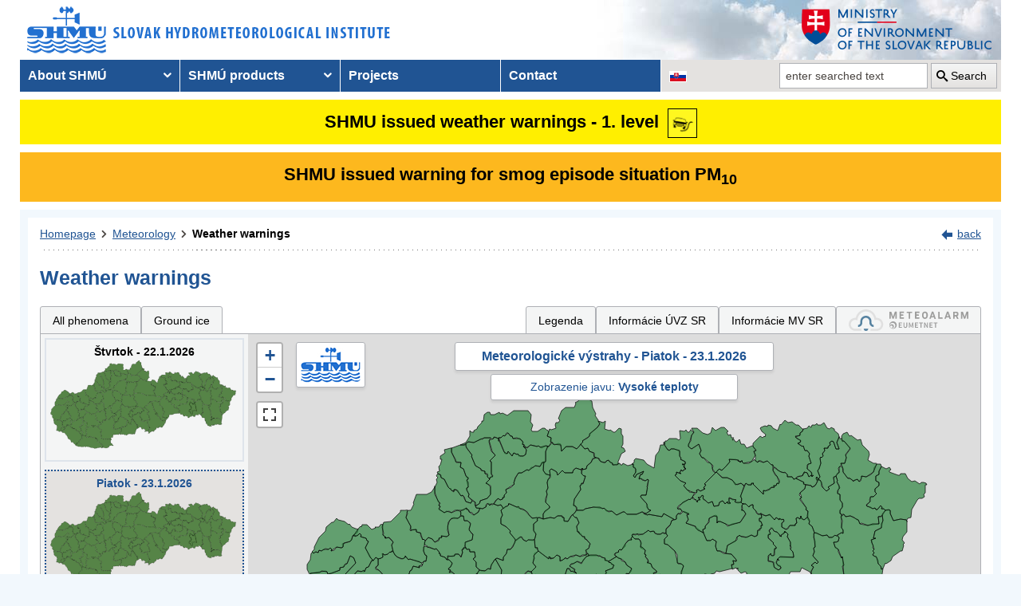

--- FILE ---
content_type: text/css
request_url: https://w5.shmu.sk/assets/css/shmu.css?ver=202601211819
body_size: 24754
content:
*{padding:0;margin:0;outline:0;box-sizing:border-box}*:before,*:after{box-sizing:inherit}article,aside,details,figcaption,figure,footer,header,hgroup,menu,nav,section,summary,main{display:block}template{display:none}body{-moz-osx-font-smoothing:grayscale;-webkit-font-smoothing:antialiased}img,iframe{border:0 none;vertical-align:middle}b,strong{font-weight:bold}address{font-style:normal}svg:not(:root){overflow:hidden}a,button,input[type=submit],input[type=button],input[type=reset],input[type=file],input[type=image],label[for]{cursor:pointer}a[href^=tel],button[disabled],input[disabled],textarea[disabled],select[disabled]{cursor:default}button::-moz-focus-inner,input::-moz-focus-inner{padding:0;border:0}input[type=text],input[type=password],input[type=date],input[type=datetime],input[type=datetime-local],input[type=month],input[type=week],input[type=email],input[type=number],input[type=search],input[type=tel],input[type=time],input[type=url],input[type=color],textarea,a[href^=tel]{appearance:none}input[type=search]::-webkit-search-cancel-button,input[type=search]::-webkit-search-decoration{appearance:none}textarea{overflow:auto;-webkit-overflow-scrolling:touch;overflow-scrolling:touch}button,input,optgroup,select,textarea{font-family:inherit;font-size:inherit;color:inherit;-moz-osx-font-smoothing:grayscale;-webkit-font-smoothing:antialiased}button,select{text-transform:none}table{width:100%;border-collapse:collapse;border-spacing:0}nav ul,nav ol{list-style:none outside none}input::placeholder{color:inherit;opacity:1}textarea::placeholder{color:inherit;opacity:1}input:-webkit-autofill{-webkit-text-fill-color:inherit;-webkit-box-shadow:0 0 0 1000px #fff inset}input[type=text],input[type=button],input[type=tel],input[type=email],input[type=submit],input[type=date],input[type=search],textarea{appearance:none}@font-face{font-family:"icomoon";src:url("/assets/fonts/icomoon.eot?bfmrgw");src:url("/assets/fonts/icomoon.eot?bfmrgw#iefix") format("embedded-opentype"),url("/assets/fonts/icomoon.ttf?bfmrgw") format("truetype"),url("/assets/fonts/icomoon.woff?bfmrgw") format("woff"),url("/assets/fonts/icomoon.svg?bfmrgw#icomoon") format("svg");font-weight:normal;font-style:normal;font-display:block}[class^=icon-],[class*=" icon-"]{font-family:"icomoon" !important;speak:never;font-style:normal;font-weight:normal;font-variant:normal;text-transform:none;line-height:1;-webkit-font-smoothing:antialiased;-moz-osx-font-smoothing:grayscale}.icon-home:before{content:""}.icon-play:before{content:""}.icon-stack:before{content:""}.icon-price-tags:before{content:""}.icon-phone:before{content:""}.icon-envelop:before{content:""}.icon-location2:before{content:""}.icon-calendar:before{content:""}.icon-printer:before{content:""}.icon-undo:before{content:""}.icon-redo:before{content:""}.icon-user:before{content:""}.icon-spinner:before{content:""}.icon-spinner11:before{content:""}.icon-search:before{content:""}.icon-zoom-in:before{content:""}.icon-zoom-out:before{content:""}.icon-key:before{content:""}.icon-lock:before{content:""}.icon-equalizer:before{content:""}.icon-equalizer2:before{content:""}.icon-cog:before{content:""}.icon-bin:before{content:""}.icon-clipboard:before{content:""}.icon-list:before{content:""}.icon-menu:before{content:""}.icon-menu3:before{content:""}.icon-eye:before{content:""}.icon-bookmark:before{content:""}.icon-bookmarks:before{content:""}.icon-star-empty:before{content:""}.icon-heart:before{content:""}.icon-smile:before{content:""}.icon-sad:before{content:""}.icon-warning:before{content:""}.icon-notification:before{content:""}.icon-question:before{content:""}.icon-plus:before{content:""}.icon-minus:before{content:""}.icon-info:before{content:""}.icon-cancel-circle:before{content:""}.icon-cross:before{content:""}.icon-checkmark:before{content:""}.icon-play3:before{content:""}.icon-loop2:before{content:""}.icon-arrow-up:before{content:""}.icon-arrow-right:before{content:""}.icon-arrow-down:before{content:""}.icon-arrow-left:before{content:""}.icon-arrow-up2:before{content:""}.icon-arrow-right2:before{content:""}.icon-arrow-down2:before{content:""}.icon-arrow-left2:before{content:""}.icon-circle-up:before{content:""}.icon-circle-right:before{content:""}.icon-circle-down:before{content:""}.icon-circle-left:before{content:""}.icon-ctrl:before{content:""}.icon-radio-checked:before{content:""}.icon-filter:before{content:""}.icon-table2:before{content:""}.icon-facebook:before{content:""}.icon-facebook2:before{content:""}.icon-file-pdf:before{content:""}.icon-times:before{content:""}.icon-chevron-left:before{content:""}.icon-chevron-right:before{content:""}.icon-chevron-up:before{content:""}.icon-chevron-down:before{content:""}.icon-lightbulb:before{content:""}.icon-arrow_back:before{content:""}.icon-arrow_downward:before{content:""}.icon-arrow_forward:before{content:""}.icon-arrow_upward:before{content:""}.icon-navigate_before:before{content:""}.icon-navigate_next:before{content:""}.icon-cloud_queue:before{content:""}.icon-payment:before{content:""}.icon-date_range:before{content:""}.icon-expand_less:before{content:""}.icon-expand_more:before{content:""}.icon-help:before{content:""}.icon-photo:before{content:""}.icon-keyboard_arrow_right:before{content:""}.icon-keyboard_arrow_up:before{content:""}.icon-lens:before{content:""}.icon-play_arrow:before{content:""}.icon-warning1:before{content:""}.icon-sentiment_dissatisfied:before{content:""}.icon-sentiment_satisfied:before{content:""}.icon-skip_next:before{content:""}.icon-skip_previous:before{content:""}.icon-stop:before{content:""}.icon-trending_flat:before{content:""}.icon-vertical_align_bottom:before{content:""}.icon-view_comfy:before{content:""}.icon-view_list:before{content:""}.icon-view_module:before{content:""}.icon-wb_sunny:before{content:""}.icon-zoom_in:before{content:""}.icon-zoom_out:before{content:""}body{background:#f2f8fd url(/img/bgr.png) repeat-x scroll center top;font-family:Sans-Serif,Arial,"Helvetica Neue",Helvetica;font-weight:400;font-size:14px;line-height:1.5;color:#000}@media print{body{background:#fff}}a{color:inherit;text-decoration:underline}a:hover{text-decoration:underline}a[href^=tel]{text-decoration:none}[tabindex]:focus,a:focus,select:focus,input:focus,textarea:focus,button:focus{outline:5px auto -webkit-focus-ring-color !important;outline:2px dotted #494440 !important;outline-offset:2px;z-index:10}#content:focus{outline:0 !important}.h1,h1,.h2,h2,.h3,#maincontent table caption,h3,.h4,h4,.h5,#maincontent table caption.font-small,h5,.h6,h6{margin-bottom:calc(1.5em/2)}p:last-child,ul:last-child,ol:last-child,dl:last-child,table:last-child{margin-bottom:0}.m-0{margin:0 0 !important}.mt-0{margin-top:0 !important}.mr-0{margin-right:0 !important}.mb-0{margin-bottom:0 !important}.ml-0{margin-left:0 !important}.mx-0{margin-left:0 !important;margin-right:0 !important}.my-0{margin-top:0 !important;margin-bottom:0 !important}.m-h{margin:.125rem .125rem !important}.mt-h{margin-top:.125rem !important}.mr-h{margin-right:.125rem !important}.mb-h{margin-bottom:.125rem !important}.ml-h{margin-left:.125rem !important}.mx-h{margin-left:.125rem !important;margin-right:.125rem !important}.my-h{margin-top:.125rem !important;margin-bottom:.125rem !important}.m-1{margin:.25rem .25rem !important}.mt-1{margin-top:.25rem !important}.mr-1{margin-right:.25rem !important}.mb-1{margin-bottom:.25rem !important}.ml-1{margin-left:.25rem !important}.mx-1{margin-left:.25rem !important;margin-right:.25rem !important}.my-1{margin-top:.25rem !important;margin-bottom:.25rem !important}.m-2{margin:.375rem .375rem !important}.mt-2{margin-top:.375rem !important}.mr-2{margin-right:.375rem !important}.mb-2{margin-bottom:.375rem !important}.ml-2{margin-left:.375rem !important}.mx-2{margin-left:.375rem !important;margin-right:.375rem !important}.my-2{margin-top:.375rem !important;margin-bottom:.375rem !important}.m-3{margin:.75rem .75rem !important}.mt-3{margin-top:.75rem !important}.mr-3{margin-right:.75rem !important}.mb-3{margin-bottom:.75rem !important}.ml-3{margin-left:.75rem !important}.mx-3{margin-left:.75rem !important;margin-right:.75rem !important}.my-3{margin-top:.75rem !important;margin-bottom:.75rem !important}.m-4{margin:1rem 1rem !important}.mt-4{margin-top:1rem !important}.mr-4{margin-right:1rem !important}.mb-4{margin-bottom:1rem !important}.ml-4{margin-left:1rem !important}.mx-4{margin-left:1rem !important;margin-right:1rem !important}.my-4{margin-top:1rem !important;margin-bottom:1rem !important}.p-0{padding:0 0 !important}.pt-0{padding-top:0 !important}.pr-0{padding-right:0 !important}.pb-0{padding-bottom:0 !important}.pl-0{padding-left:0 !important}.px-0{padding-left:0 !important;padding-right:0 !important}.py-0{padding-top:0 !important;padding-bottom:0 !important}.p-h{padding:.125rem .125rem !important}.pt-h{padding-top:.125rem !important}.pr-h{padding-right:.125rem !important}.pb-h{padding-bottom:.125rem !important}.pl-h{padding-left:.125rem !important}.px-h{padding-left:.125rem !important;padding-right:.125rem !important}.py-h{padding-top:.125rem !important;padding-bottom:.125rem !important}.p-1{padding:.25rem .25rem !important}.pt-1{padding-top:.25rem !important}.pr-1{padding-right:.25rem !important}.pb-1{padding-bottom:.25rem !important}.pl-1{padding-left:.25rem !important}.px-1{padding-left:.25rem !important;padding-right:.25rem !important}.py-1{padding-top:.25rem !important;padding-bottom:.25rem !important}.p-2{padding:.375rem .375rem !important}.pt-2{padding-top:.375rem !important}.pr-2{padding-right:.375rem !important}.pb-2{padding-bottom:.375rem !important}.pl-2{padding-left:.375rem !important}.px-2{padding-left:.375rem !important;padding-right:.375rem !important}.py-2{padding-top:.375rem !important;padding-bottom:.375rem !important}.p-3{padding:.75rem .75rem !important}.pt-3{padding-top:.75rem !important}.pr-3{padding-right:.75rem !important}.pb-3{padding-bottom:.75rem !important}.pl-3{padding-left:.75rem !important}.px-3{padding-left:.75rem !important;padding-right:.75rem !important}.py-3{padding-top:.75rem !important;padding-bottom:.75rem !important}.p-4{padding:1rem 1rem !important}.pt-4{padding-top:1rem !important}.pr-4{padding-right:1rem !important}.pb-4{padding-bottom:1rem !important}.pl-4{padding-left:1rem !important}.px-4{padding-left:1rem !important;padding-right:1rem !important}.py-4{padding-top:1rem !important;padding-bottom:1rem !important}.clear:after,.clearfix:after{content:"";line-height:0;display:table;clear:both}.sr-only{position:absolute;width:1px;height:1px;padding:0;margin:-1px;overflow:hidden;clip:rect(0, 0, 0, 0);border:0}hr,.textnavig{display:none}.notext{white-space:nowrap;text-indent:100%;text-shadow:none;overflow:hidden}.notext-old{font-size:0;line-height:0;text-indent:-4000px}.text-nowrap{white-space:nowrap !important}.text-center{text-align:center !important}.text-left{text-align:left !important}.text-right{text-align:right !important}.text-justify{text-align:justify !important}.tr{text-align:right}.tl{text-align:left}.tcenter{text-align:center}.nowrap{white-space:nowrap}.fl,.float-left{float:left}.fr,.float-right{float:right}.float-center{margin-left:auto;margin-right:auto}.ml-auto{margin-left:auto}.mr-auto{margin-right:auto}.w-auto{width:auto !important}.w5{width:5px}.w15{width:15px}.w20{width:20px !important}.w25{width:25px !important}.w30{width:30px !important}.w35{width:35px !important}.w40{width:40px !important}.w50{width:50px !important}.w75{width:75px !important}.w100{width:100px !important}.w110{width:110px !important}.w120{width:120px !important}.w125{width:125px !important}.w130{width:130px !important}.w150{width:150px !important}.w175{width:175px !important}.w200{width:200px !important}.mw-200{min-width:200px !important}.w220{width:220px !important}.w225{width:225px !important}.w250{width:250px !important}.w300{width:300px !important}.mw-300{min-width:300px !important}.w350{width:350px !important}.w400{width:400px !important}.w500{width:500px !important}.w550{width:550px !important}.w600{width:600px !important}.w650{width:650px !important}.w700{width:700px !important}.w750{width:750px !important}.w800{width:800px !important}.w850{width:850px !important}.w-auto{width:auto !important}.w-small-width{width:calc(1230px - 300px - 70px) !important}.w-small-width-max{max-width:calc(1230px - 300px - 70px) !important}.w900{width:900px !important}.w1000{width:1000px !important}.w-100p{width:100% !important}.w-25p{width:25% !important}.w-33p{width:33% !important}.w-50p{width:50% !important}.w-75p{width:75% !important}.mv-100p{max-width:100% !important}.min-w-100{min-width:100px !important}.min-w-125{min-width:125px !important}.min-w-150{min-width:150px !important}.min-h-60{min-height:60px !important}.imgmiddle{vertical-align:middle}.h-auto{height:auto !important}.h-100p{height:100% !important}.h-500{height:500px !important}.p0{padding:0 !important}.p5{padding:5px}.p10{padding:10px}.m10{margin:10px}.font-size-normal{font-size:14px !important}.font-size-medium{font-size:12px !important}.font-size-small{font-size:11px !important}.font-size-smaller{font-size:9px !important}.font-size-large{font-size:22px !important}[hidden],.hidden{display:none}[disabled],.disabled{cursor:default}.visible-xs-block,.visible-xs-inline,.visible-xs-inline-block,.visible-sm-block,.visible-sm-inline,.visible-sm-inline-block,.visible-md-block,.visible-md-inline,.visible-md-inline-block,.visible-lg-block,.visible-lg-inline,.visible-lg-inline-block{display:none !important}@media(max-width: 767px),screen and (max-width: 812px)and (orientation: landscape){.hidden-xs{display:none !important}.visible-xs-block{display:block !important}.visible-xs-inline{display:inline !important}.visible-xs-inline-block{display:inline-block !important}}@media(min-width: 767.02px)and (max-width: 1023px){.hidden-sm{display:none !important}.visible-sm-block{display:block !important}.visible-sm-inline{display:inline !important}.visible-sm-inline-block{display:inline-block !important}}@media(min-width: 1023.02px)and (max-width: 1199px){.hidden-md{display:none !important}.visible-md-block{display:block !important}.visible-md-inline{display:inline !important}.visible-md-inline-block{display:inline-block !important}}@media(min-width: 1199.02px){.hidden-lg{display:none !important}.visible-lg-block{display:block !important}.visible-lg-inline{display:inline !important}.visible-lg-inline-block{display:inline-block !important}}.d-none{display:none !important}.d-block{display:block !important}.d-inline{display:inline !important}.d-inline-block{display:inline-block !important}.d-flex{display:flex !important}.flex-basis-0{flex-basis:0 !important}.flex-basis-auto{flex-basis:auto !important}.flex-grow-0{flex-grow:0 !important}.flex-grow-1{flex-grow:1 !important}.flex-grow-2{flex-grow:2 !important}.flex-grow-3{flex-grow:3 !important}.flex-grow-4{flex-grow:1 !important}.flex-wrap{flex-wrap:wrap !important}.flex-nowrap{flex-wrap:nowrap !important}.flex-horizontal{flex-direction:row !important}.flex-vertical{flex-direction:column !important}.justify-content-center{justify-content:center !important}.justify-content-start{justify-content:flex-start !important}.justify-content-end{justify-content:flex-end !important}.justify-content-between{justify-content:space-between !important}.align-content-center{align-content:center !important}.align-items-start{align-items:flex-start !important}.align-items-end{align-items:flex-end !important}.align-items-center{align-items:center !important}.position-relative{position:relative !important}.position-absolute{position:absolute !important}.text-decoration-none{text-decoration:none !important}.text-decoration-underline{text-decoration:underline !important}.img-fluid{max-width:100%;height:auto}.lh-base{line-height:1.5}.lh-form{line-height:2.25}.button-icon-only i,.button-icon-only span{font-size:22px;line-height:calc(22px + 4px)}.button-icon-only{padding:0 !important}.br-1-dark{border-right:1px solid #494440 !important}.bl-1-dark{border-left:1px solid #494440 !important}.vertical-align-middle{vertical-align:middle !important}.vertical-align-top{vertical-align:top !important}.vertical-align-bottom{vertical-align:bottom !important}.error{background:#fff;border:2px solid #e30000;color:#e30000;font-weight:bold;text-align:center;padding:20px;margin:5px 0}.error ul li{text-align:left}.error ul li:before{border-color:#e30000}.error .not-found-title{font-size:100px;font-weight:bold}.okmessage{background:#fff;border:2px solid #20603c;color:#20603c;font-weight:bold;text-align:center;padding:20px;margin:5px 0}.infomessage{background:#f2f8fd;border:2px solid #205493;color:#000;font-weight:normal;text-align:center;padding:10px;margin:5px 0}.unsuported-browser{display:none}.noborder,.no-border{border:0 !important}.is-test-header{font-size:26px;font-weight:bold;color:#e30000;padding-top:22px}.make-wide{margin-left:-10px;margin-right:-10px}.text-normal{font-weight:normal !important}.text-bold{font-weight:bold !important}.dimm{opacity:.75}.dimm:hover{opacity:1}.imagePreloader_components{z-index:-1;width:0;height:0;position:fixed;display:none}.badge{background-color:#e4e2e0;color:#000;padding:2px 4px;text-align:center;border-radius:3px}@keyframes fadeIn{0%{opacity:0}100%{opacity:1}}@-moz-keyframes fadeIn{0%{opacity:0}100%{opacity:1}}@-webkit-keyframes fadeIn{0%{opacity:0}100%{opacity:1}}@-o-keyframes fadeIn{0%{opacity:0}100%{opacity:1}}@-ms-keyframes fadeIn{0%{opacity:0}100%{opacity:1}}.c-transparent{color:rgba(0,0,0,0) !important}.c-black{color:#000 !important}.c-gray{color:#aeb0b5 !important}.c-white{color:#fff !important}.c-green{color:#28803a !important}.c-dark-green{color:#20603c !important}.c-dark{color:#494440 !important}.bg-dark{background-color:#494440 !important}.c-hydro{color:#114c2a !important}.c-klimat{color:#5d3754 !important}.c-oko{color:#8f3800 !important}.c-blue{color:#205493 !important}.bg-blue{background-color:#205493 !important}.c-red{color:#e30000 !important}.bg-red{background-color:#e30000 !important}.c-orange{color:#fdb81e !important}.bg-orange{background-color:#fdb81e !important}.c-yellow{color:#ffef00 !important}.bg-yellow{background-color:#ffef00 !important}.bg-green{background-color:#28803a !important}.c-violet{color:#5d3754 !important}.bg-white{background-image:unset;background-color:#fff}td.dt-control{background:url("https://www.datatables.net/examples/resources/details_open.png") no-repeat center center;cursor:pointer}tr.dt-hasChild td.dt-control{background:url("https://www.datatables.net/examples/resources/details_close.png") no-repeat center center}table.dataTable th.dt-left,table.dataTable td.dt-left{text-align:left}table.dataTable th.dt-center{text-align:center}table.dataTable td.dt-center,table.dataTable td.dataTables_empty{text-align:center}table.dataTable th.dt-right,table.dataTable td.dt-right{text-align:right}table.dataTable th.dt-justify,table.dataTable td.dt-justify{text-align:justify}table.dataTable th.dt-nowrap,table.dataTable td.dt-nowrap{white-space:nowrap}table.dataTable thead th.dt-head-left,table.dataTable thead td.dt-head-left{text-align:left}table.dataTable tfoot th.dt-head-left,table.dataTable tfoot td.dt-head-left{text-align:left}table.dataTable thead th.dt-head-center,table.dataTable thead td.dt-head-center{text-align:center}table.dataTable tfoot th.dt-head-center,table.dataTable tfoot td.dt-head-center{text-align:center}table.dataTable thead th.dt-head-right,table.dataTable thead td.dt-head-right{text-align:right}table.dataTable tfoot th.dt-head-right,table.dataTable tfoot td.dt-head-right{text-align:right}table.dataTable thead th.dt-head-justify,table.dataTable thead td.dt-head-justify{text-align:justify}table.dataTable tfoot th.dt-head-justify,table.dataTable tfoot td.dt-head-justify{text-align:justify}table.dataTable thead th.dt-head-nowrap,table.dataTable thead td.dt-head-nowrap{white-space:nowrap}table.dataTable tfoot th.dt-head-nowrap,table.dataTable tfoot td.dt-head-nowrap{white-space:nowrap}table.dataTable tbody th.dt-body-left,table.dataTable tbody td.dt-body-left{text-align:left}table.dataTable tbody th.dt-body-center,table.dataTable tbody td.dt-body-center{text-align:center}table.dataTable tbody th.dt-body-right,table.dataTable tbody td.dt-body-right{text-align:right}table.dataTable tbody th.dt-body-justify,table.dataTable tbody td.dt-body-justify{text-align:justify}table.dataTable tbody th.dt-body-nowrap,table.dataTable tbody td.dt-body-nowrap{white-space:nowrap}table.dataTable{width:100%;margin:0 auto;clear:both;border-collapse:separate;border-spacing:0}table.dataTable thead th,table.dataTable tfoot th{font-weight:bold}table.dataTable thead th,table.dataTable thead td{padding:10px 18px;border-bottom:1px solid #111}table.dataTable thead th:active,table.dataTable thead td:active{outline:none}table.dataTable tfoot th,table.dataTable tfoot td{padding:10px 18px 6px 18px;border-top:1px solid #111}table.dataTable thead .sorting,table.dataTable thead .sorting_asc,table.dataTable thead .sorting_desc,table.dataTable thead .sorting_asc_disabled,table.dataTable thead .sorting_desc_disabled{cursor:pointer;*cursor:hand;background-repeat:no-repeat;background-position:center right}table.dataTable thead .sorting:hover{background-image:url("/assets/img/sort_asc.png")}table.dataTable thead .sorting_asc{background-image:url("/assets/img/sort_asc.png") !important}table.dataTable thead .sorting_desc{background-image:url("/assets/img/sort_desc.png") !important}table.dataTable thead .sorting_asc_disabled{background-image:url("/assets/img/sort_asc_disabled.png")}table.dataTable thead .sorting_desc_disabled{background-image:url("/assets/img/sort_desc_disabled.png")}table.dataTable tbody tr{background-color:#fff}table.dataTable tbody tr.selected{background-color:#b0bed9}table.dataTable tbody th,table.dataTable tbody td{padding:8px 10px}table.dataTable.row-border tbody th,table.dataTable.row-border tbody td{border-top:1px solid #ddd}table.dataTable.display tbody th,table.dataTable.display tbody td{border-top:1px solid #ddd}table.dataTable.row-border tbody tr:first-child th,table.dataTable.row-border tbody tr:first-child td{border-top:none}table.dataTable.display tbody tr:first-child th,table.dataTable.display tbody tr:first-child td{border-top:none}table.dataTable.cell-border tbody th,table.dataTable.cell-border tbody td{border-top:1px solid #ddd;border-right:1px solid #ddd}table.dataTable.cell-border tbody tr th:first-child,table.dataTable.cell-border tbody tr td:first-child{border-left:1px solid #ddd}table.dataTable.cell-border tbody tr:first-child th,table.dataTable.cell-border tbody tr:first-child td{border-top:none}table.dataTable.stripe tbody tr.odd,table.dataTable.display tbody tr.odd{background-color:#f9f9f9}table.dataTable.stripe tbody tr.odd.selected,table.dataTable.display tbody tr.odd.selected{background-color:#acbad4}table.dataTable.hover tbody tr:hover,table.dataTable.display tbody tr:hover{background-color:#f6f6f6}table.dataTable.hover tbody tr:hover.selected,table.dataTable.display tbody tr:hover.selected{background-color:#aab7d1}table.dataTable.order-column tbody tr>.sorting_1,table.dataTable.order-column tbody tr>.sorting_2,table.dataTable.order-column tbody tr>.sorting_3{background-color:#fafafa}table.dataTable.display tbody tr>.sorting_1,table.dataTable.display tbody tr>.sorting_2,table.dataTable.display tbody tr>.sorting_3{background-color:#fafafa}table.dataTable.order-column tbody tr.selected>.sorting_1,table.dataTable.order-column tbody tr.selected>.sorting_2,table.dataTable.order-column tbody tr.selected>.sorting_3{background-color:#acbad5}table.dataTable.display tbody tr.selected>.sorting_1,table.dataTable.display tbody tr.selected>.sorting_2,table.dataTable.display tbody tr.selected>.sorting_3{background-color:#acbad5}table.dataTable.display tbody tr.odd>.sorting_1{background-color:#f1f1f1}table.dataTable.order-column.stripe tbody tr.odd>.sorting_1{background-color:#f1f1f1}table.dataTable.display tbody tr.odd>.sorting_2,table.dataTable.order-column.stripe tbody tr.odd>.sorting_2{background-color:#f3f3f3}table.dataTable.display tbody tr.odd>.sorting_3,table.dataTable.order-column.stripe tbody tr.odd>.sorting_3{background-color:#f5f5f5}table.dataTable.display tbody tr.odd.selected>.sorting_1,table.dataTable.order-column.stripe tbody tr.odd.selected>.sorting_1{background-color:#a6b4cd}table.dataTable.display tbody tr.odd.selected>.sorting_2,table.dataTable.order-column.stripe tbody tr.odd.selected>.sorting_2{background-color:#a8b5cf}table.dataTable.display tbody tr.odd.selected>.sorting_3,table.dataTable.order-column.stripe tbody tr.odd.selected>.sorting_3{background-color:#a9b7d1}table.dataTable.display tbody tr.even>.sorting_1,table.dataTable.order-column.stripe tbody tr.even>.sorting_1{background-color:#fafafa}table.dataTable.display tbody tr.even>.sorting_2,table.dataTable.order-column.stripe tbody tr.even>.sorting_2{background-color:#fcfcfc}table.dataTable.display tbody tr.even>.sorting_3,table.dataTable.order-column.stripe tbody tr.even>.sorting_3{background-color:#fefefe}table.dataTable.display tbody tr.even.selected>.sorting_1,table.dataTable.order-column.stripe tbody tr.even.selected>.sorting_1{background-color:#acbad5}table.dataTable.display tbody tr.even.selected>.sorting_2,table.dataTable.order-column.stripe tbody tr.even.selected>.sorting_2{background-color:#aebcd6}table.dataTable.display tbody tr.even.selected>.sorting_3,table.dataTable.order-column.stripe tbody tr.even.selected>.sorting_3{background-color:#afbdd8}table.dataTable.display tbody tr:hover>.sorting_1,table.dataTable.order-column.hover tbody tr:hover>.sorting_1{background-color:#eaeaea}table.dataTable.display tbody tr:hover>.sorting_2,table.dataTable.order-column.hover tbody tr:hover>.sorting_2{background-color:#ececec}table.dataTable.display tbody tr:hover>.sorting_3,table.dataTable.order-column.hover tbody tr:hover>.sorting_3{background-color:#efefef}table.dataTable.display tbody tr:hover.selected>.sorting_1,table.dataTable.order-column.hover tbody tr:hover.selected>.sorting_1{background-color:#a2aec7}table.dataTable.display tbody tr:hover.selected>.sorting_2,table.dataTable.order-column.hover tbody tr:hover.selected>.sorting_2{background-color:#a3b0c9}table.dataTable.display tbody tr:hover.selected>.sorting_3,table.dataTable.order-column.hover tbody tr:hover.selected>.sorting_3{background-color:#a5b2cb}table.dataTable.no-footer{border-bottom:1px solid #111}table.dataTable.nowrap th,table.dataTable.nowrap td{white-space:nowrap}table.dataTable.compact thead th,table.dataTable.compact thead td{padding:4px 17px}table.dataTable.compact tfoot th,table.dataTable.compact tfoot td{padding:4px}table.dataTable.compact tbody th,table.dataTable.compact tbody td{padding:4px}table.dataTable th,table.dataTable td{box-sizing:content-box}.dataTables_wrapper{position:relative;clear:both}.dataTables_wrapper .dataTables_length{float:left}.dataTables_wrapper .dataTables_length select{border:1px solid #aaa;border-radius:3px;padding:5px;background-color:rgba(0,0,0,0);padding:4px}.dataTables_wrapper .dataTables_filter{float:right;text-align:right}.dataTables_wrapper .dataTables_filter input{border:1px solid #aaa;border-radius:3px;padding:5px;background-color:rgba(0,0,0,0);margin-left:3px}.dataTables_wrapper .dataTables_info{clear:both;float:left;padding-top:.755em}.dataTables_wrapper .dataTables_paginate{float:right;text-align:right;padding-top:.25em}.dataTables_wrapper .dataTables_paginate .paginate_button{box-sizing:border-box;display:inline-block;min-width:1.5em;padding:.5em 1em;margin-left:2px;text-align:center;text-decoration:none !important;cursor:pointer;*cursor:hand;color:#333 !important;border:1px solid rgba(0,0,0,0);border-radius:2px}.dataTables_wrapper .dataTables_paginate .paginate_button.current{color:#333 !important;border:1px solid #979797;background-color:#fff;background:-webkit-gradient(linear, left top, left bottom, color-stop(0%, white), color-stop(100%, #dcdcdc));background:-webkit-linear-gradient(top, white 0%, #dcdcdc 100%);background:-moz-linear-gradient(top, white 0%, #dcdcdc 100%);background:-ms-linear-gradient(top, white 0%, #dcdcdc 100%);background:-o-linear-gradient(top, white 0%, #dcdcdc 100%);background:linear-gradient(to bottom, white 0%, #dcdcdc 100%)}.dataTables_wrapper .dataTables_paginate .paginate_button.current:hover{color:#333 !important;border:1px solid #979797;background-color:#fff;background:-webkit-gradient(linear, left top, left bottom, color-stop(0%, white), color-stop(100%, #dcdcdc));background:-webkit-linear-gradient(top, white 0%, #dcdcdc 100%);background:-moz-linear-gradient(top, white 0%, #dcdcdc 100%);background:-ms-linear-gradient(top, white 0%, #dcdcdc 100%);background:-o-linear-gradient(top, white 0%, #dcdcdc 100%);background:linear-gradient(to bottom, white 0%, #dcdcdc 100%)}.dataTables_wrapper .dataTables_paginate .paginate_button.disabled{cursor:default;color:#666 !important;border:1px solid rgba(0,0,0,0);background:rgba(0,0,0,0);box-shadow:none}.dataTables_wrapper .dataTables_paginate .paginate_button.disabled:hover,.dataTables_wrapper .dataTables_paginate .paginate_button.disabled:active{cursor:default;color:#666 !important;border:1px solid rgba(0,0,0,0);background:rgba(0,0,0,0);box-shadow:none}.dataTables_wrapper .dataTables_paginate .paginate_button:hover{color:#fff !important;border:1px solid #111;background-color:#585858;background:-webkit-gradient(linear, left top, left bottom, color-stop(0%, #585858), color-stop(100%, #111));background:-webkit-linear-gradient(top, #585858 0%, #111 100%);background:-moz-linear-gradient(top, #585858 0%, #111 100%);background:-ms-linear-gradient(top, #585858 0%, #111 100%);background:-o-linear-gradient(top, #585858 0%, #111 100%);background:linear-gradient(to bottom, #585858 0%, #111 100%)}.dataTables_wrapper .dataTables_paginate .paginate_button:active{outline:none;background-color:#2b2b2b;background:-webkit-gradient(linear, left top, left bottom, color-stop(0%, #2b2b2b), color-stop(100%, #0c0c0c));background:-webkit-linear-gradient(top, #2b2b2b 0%, #0c0c0c 100%);background:-moz-linear-gradient(top, #2b2b2b 0%, #0c0c0c 100%);background:-ms-linear-gradient(top, #2b2b2b 0%, #0c0c0c 100%);background:-o-linear-gradient(top, #2b2b2b 0%, #0c0c0c 100%);background:linear-gradient(to bottom, #2b2b2b 0%, #0c0c0c 100%);box-shadow:inset 0 0 3px #111}.dataTables_wrapper .dataTables_paginate .ellipsis{padding:0 1em}.dataTables_wrapper .dataTables_processing{position:absolute;top:50%;left:50%;width:100%;height:40px;margin-left:-50%;margin-top:-25px;padding-top:20px;text-align:center;font-size:1.2em;background-color:#fff;background:-webkit-gradient(linear, left top, right top, color-stop(0%, rgba(255, 255, 255, 0)), color-stop(25%, rgba(255, 255, 255, 0.9)), color-stop(75%, rgba(255, 255, 255, 0.9)), color-stop(100%, rgba(255, 255, 255, 0)));background:-webkit-linear-gradient(left, rgba(255, 255, 255, 0) 0%, rgba(255, 255, 255, 0.9) 25%, rgba(255, 255, 255, 0.9) 75%, rgba(255, 255, 255, 0) 100%);background:-moz-linear-gradient(left, rgba(255, 255, 255, 0) 0%, rgba(255, 255, 255, 0.9) 25%, rgba(255, 255, 255, 0.9) 75%, rgba(255, 255, 255, 0) 100%);background:-ms-linear-gradient(left, rgba(255, 255, 255, 0) 0%, rgba(255, 255, 255, 0.9) 25%, rgba(255, 255, 255, 0.9) 75%, rgba(255, 255, 255, 0) 100%);background:-o-linear-gradient(left, rgba(255, 255, 255, 0) 0%, rgba(255, 255, 255, 0.9) 25%, rgba(255, 255, 255, 0.9) 75%, rgba(255, 255, 255, 0) 100%);background:linear-gradient(to right, rgba(255, 255, 255, 0) 0%, rgba(255, 255, 255, 0.9) 25%, rgba(255, 255, 255, 0.9) 75%, rgba(255, 255, 255, 0) 100%)}.dataTables_wrapper .dataTables_length,.dataTables_wrapper .dataTables_filter,.dataTables_wrapper .dataTables_info,.dataTables_wrapper .dataTables_processing,.dataTables_wrapper .dataTables_paginate{color:#333}.dataTables_wrapper .dataTables_scroll{clear:both}.dataTables_wrapper .dataTables_scroll div.dataTables_scrollBody{*margin-top:-1px;-webkit-overflow-scrolling:touch}.dataTables_wrapper .dataTables_scroll div.dataTables_scrollBody>table>thead>tr>th,.dataTables_wrapper .dataTables_scroll div.dataTables_scrollBody>table>thead>tr>td{vertical-align:middle}.dataTables_wrapper .dataTables_scroll div.dataTables_scrollBody>table>tbody>tr>th,.dataTables_wrapper .dataTables_scroll div.dataTables_scrollBody>table>tbody>tr>td{vertical-align:middle}.dataTables_wrapper .dataTables_scroll div.dataTables_scrollBody>table>thead>tr>th>div.dataTables_sizing,.dataTables_wrapper .dataTables_scroll div.dataTables_scrollBody>table>thead>tr>td>div.dataTables_sizing{height:0;overflow:hidden;margin:0 !important;padding:0 !important}.dataTables_wrapper .dataTables_scroll div.dataTables_scrollBody>table>tbody>tr>th>div.dataTables_sizing,.dataTables_wrapper .dataTables_scroll div.dataTables_scrollBody>table>tbody>tr>td>div.dataTables_sizing{height:0;overflow:hidden;margin:0 !important;padding:0 !important}.dataTables_wrapper.no-footer .dataTables_scrollBody{border-bottom:1px solid #111}.dataTables_wrapper.no-footer div.dataTables_scrollHead table.dataTable,.dataTables_wrapper.no-footer div.dataTables_scrollBody>table{border-bottom:none}.dataTables_wrapper:after{visibility:hidden;display:block;content:"";clear:both;height:0}@media screen and (max-width: 767px){.dataTables_wrapper .dataTables_info{float:none;text-align:center}.dataTables_wrapper .dataTables_paginate{float:none;text-align:center;margin-top:.5em}}@media screen and (max-width: 640px){.dataTables_wrapper .dataTables_length{float:none;text-align:center}.dataTables_wrapper .dataTables_filter{float:none;text-align:center;margin-top:.5em}}table.fixedHeader-floating{background-color:#fff}table.fixedHeader-floating.no-footer{border-bottom-width:0}table.fixedHeader-locked{position:absolute !important;background-color:#fff}@media print{table.fixedHeader-floating{display:none}}@keyframes a{to{transform:rotate(1turn)}}body.compensate-for-scrollbar{overflow:hidden}.fancybox-active{height:auto}.fancybox-is-hidden{left:-9999px;margin:0;position:absolute !important;top:-9999px;visibility:hidden}.fancybox-container{-webkit-backface-visibility:hidden;height:100%;left:0;outline:none;position:fixed;-webkit-tap-highlight-color:rgba(0,0,0,0);top:0;-ms-touch-action:manipulation;touch-action:manipulation;transform:translateZ(0);width:100%;z-index:99992 !important}.fancybox-container *{box-sizing:border-box}.fancybox-container [data-selectable=true]{cursor:text}.fancybox-bg{bottom:0;left:0;position:absolute;right:0;top:0;background:#1e1e1e;opacity:0;transition-duration:inherit;transition-property:opacity;transition-timing-function:cubic-bezier(0.47, 0, 0.74, 0.71)}.fancybox-inner{bottom:0;left:0;position:absolute;right:0;top:0}.fancybox-outer{bottom:0;left:0;position:absolute;right:0;top:0;-webkit-overflow-scrolling:touch;overflow-y:auto}.fancybox-stage{bottom:0;left:0;position:absolute;right:0;top:0;direction:ltr;overflow:visible;transform:translateZ(0);z-index:99994 !important}.fancybox-is-open .fancybox-bg{opacity:.9;transition-timing-function:cubic-bezier(0.22, 0.61, 0.36, 1)}.fancybox-is-open .fancybox-stage{overflow:hidden}.fancybox-caption{direction:ltr;opacity:0;position:absolute;transition:opacity .25s ease,visibility 0s ease .25s;visibility:hidden;z-index:99997 !important;background:linear-gradient(0deg, rgba(0, 0, 0, 0.85) 0, rgba(0, 0, 0, 0.3) 50%, rgba(0, 0, 0, 0.15) 65%, rgba(0, 0, 0, 0.075) 75.5%, rgba(0, 0, 0, 0.037) 82.85%, rgba(0, 0, 0, 0.019) 88%, transparent);bottom:0;color:#eee;font-size:14px;font-weight:400;left:0;line-height:1.5;padding:75px 44px 25px;pointer-events:none;right:0;text-align:center;z-index:99996 !important}.fancybox-caption a{color:#ccc;text-decoration:none}.fancybox-caption a:link{color:#ccc;text-decoration:none}.fancybox-caption a:visited{color:#ccc;text-decoration:none}.fancybox-caption a:hover{color:#fff;text-decoration:underline}.fancybox-infobar{direction:ltr;opacity:0;position:absolute;transition:opacity .25s ease,visibility 0s ease .25s;visibility:hidden;z-index:99997 !important;color:#ccc;font-size:13px;-webkit-font-smoothing:subpixel-antialiased;height:44px;left:0;line-height:44px;min-width:44px;mix-blend-mode:difference;padding:0 10px;pointer-events:none;top:0;-webkit-touch-callout:none;-webkit-user-select:none;-moz-user-select:none;-ms-user-select:none;user-select:none}.fancybox-navigation .fancybox-button{direction:ltr;opacity:0;position:absolute;transition:opacity .25s ease,visibility 0s ease .25s;visibility:hidden;z-index:99997 !important;background-clip:content-box;height:100px;opacity:0;position:absolute;top:calc(50% - 50px);width:70px}.fancybox-navigation .fancybox-button div{padding:7px}.fancybox-navigation .fancybox-button--arrow_left{left:0;left:env(safe-area-inset-left);padding:31px 26px 31px 6px}.fancybox-navigation .fancybox-button--arrow_right{padding:31px 6px 31px 26px;right:0;right:env(safe-area-inset-right)}.fancybox-toolbar{direction:ltr;opacity:0;position:absolute;transition:opacity .25s ease,visibility 0s ease .25s;visibility:hidden;z-index:99997 !important;right:0;top:0}.fancybox-show-caption .fancybox-caption{opacity:1;transition:opacity .25s ease 0s,visibility 0s ease 0s;visibility:visible}.fancybox-show-infobar .fancybox-infobar{opacity:1;transition:opacity .25s ease 0s,visibility 0s ease 0s;visibility:visible}.fancybox-show-nav .fancybox-navigation .fancybox-button{opacity:1;transition:opacity .25s ease 0s,visibility 0s ease 0s;visibility:visible}.fancybox-show-toolbar .fancybox-toolbar{opacity:1;transition:opacity .25s ease 0s,visibility 0s ease 0s;visibility:visible}.fancybox-slide{-webkit-backface-visibility:hidden;display:none;height:100%;left:0;outline:none;overflow:auto;-webkit-overflow-scrolling:touch;padding:44px;position:absolute;text-align:center;top:0;transition-property:transform,opacity;white-space:normal;width:100%;z-index:99994 !important}.fancybox-slide:before{content:"";display:inline-block;font-size:0;height:100%;vertical-align:middle;width:0}.fancybox-is-sliding .fancybox-slide{display:block}.fancybox-slide--current{display:block}.fancybox-slide--next{display:block}.fancybox-slide--previous{display:block}.fancybox-slide--image{overflow:hidden;padding:44px 0}.fancybox-slide--image:before{display:none}.fancybox-slide--image .fancybox-content{animation-timing-function:cubic-bezier(0.5, 0, 0.14, 1);-webkit-backface-visibility:hidden;background:rgba(0,0,0,0);background-repeat:no-repeat;background-size:100% 100%;left:0;max-width:none;overflow:visible;padding:0;position:absolute;top:0;transform-origin:top left;transition-property:transform,opacity;-webkit-user-select:none;-moz-user-select:none;-ms-user-select:none;user-select:none;z-index:99995 !important}.fancybox-slide--html{padding:6px}.fancybox-slide--html .fancybox-close-small{color:currentColor;padding:10px;right:0;top:0}.fancybox-content{background:#fff;display:inline-block;margin:0;max-width:100%;overflow:auto;-webkit-overflow-scrolling:touch;padding:44px;position:relative;text-align:left;vertical-align:middle}.fancybox-can-zoomOut .fancybox-content{cursor:zoom-out}.fancybox-can-zoomIn .fancybox-content{cursor:zoom-in}.fancybox-can-pan .fancybox-content{cursor:grab}.fancybox-can-swipe .fancybox-content{cursor:grab}.fancybox-is-grabbing .fancybox-content{cursor:grabbing}.fancybox-image{background:rgba(0,0,0,0);border:0;height:100%;left:0;margin:0;max-height:none;max-width:none;padding:0;position:absolute;top:0;-webkit-user-select:none;-moz-user-select:none;-ms-user-select:none;user-select:none;width:100%}.fancybox-spaceball{background:rgba(0,0,0,0);border:0;height:100%;left:0;margin:0;max-height:none;max-width:none;padding:0;position:absolute;top:0;-webkit-user-select:none;-moz-user-select:none;-ms-user-select:none;user-select:none;width:100%;z-index:1}.fancybox-slide--iframe .fancybox-content{height:100%;overflow:visible;padding:0;width:100%;background:#fff}.fancybox-slide--map .fancybox-content{height:100%;overflow:visible;padding:0;width:100%;background:#e5e3df}.fancybox-slide--pdf .fancybox-content{height:100%;overflow:visible;padding:0;width:100%}.fancybox-slide--video .fancybox-content{height:100%;overflow:visible;padding:0;width:100%;background:#000}.fancybox-iframe{background:rgba(0,0,0,0);border:0;display:block;height:100%;margin:0;overflow:hidden;padding:0;width:100%;left:0;position:absolute;top:0}.fancybox-video{background:rgba(0,0,0,0);border:0;display:block;height:100%;margin:0;overflow:hidden;padding:0;width:100%}.fancybox-error{background:#fff;cursor:default;max-width:400px;padding:40px;width:100%}.fancybox-error p{color:#444;font-size:16px;line-height:20px;margin:0;padding:0}.fancybox-button{background:rgba(30,30,30,.6);border:0;border-radius:0;box-shadow:none;cursor:pointer;display:inline-block;height:44px;margin:0;padding:10px;position:relative;transition:color .2s;vertical-align:top;visibility:inherit;width:44px;color:#ccc}.fancybox-button:link{color:#ccc}.fancybox-button:visited{color:#ccc}.fancybox-button:hover{color:#fff}.fancybox-button:focus{outline:none}.fancybox-button div{height:100%}.fancybox-button svg{display:block;height:100%;overflow:visible;position:relative;width:100%}.fancybox-button svg path{fill:currentColor;stroke-width:0}.fancybox-button.fancybox-focus{outline:1px dotted}.fancybox-button[disabled]{color:#888;cursor:default;outline:none}.fancybox-button[disabled]:hover{color:#888;cursor:default;outline:none}.fancybox-button--fsenter svg:nth-child(2){display:none}.fancybox-button--fsexit svg:first-child{display:none}.fancybox-button--pause svg:first-child{display:none}.fancybox-button--play svg:nth-child(2){display:none}.fancybox-progress{background:#ff5268;height:2px;left:0;position:absolute;right:0;top:0;transform:scaleX(0);transform-origin:0;transition-property:transform;transition-timing-function:linear;z-index:99998 !important}.fancybox-close-small{background:rgba(0,0,0,0);border:0;border-radius:0;color:#ccc;cursor:pointer;opacity:.8;padding:8px;position:absolute;right:-12px;top:-44px;z-index:401 !important}.fancybox-close-small:hover{color:#fff;opacity:1}.fancybox-slide--image.fancybox-is-scaling .fancybox-content{overflow:hidden}.fancybox-is-scaling .fancybox-close-small{display:none}.fancybox-is-zoomable.fancybox-can-pan .fancybox-close-small{display:none}.fancybox-caption__body{max-height:50vh;overflow:auto;pointer-events:all}.fancybox-loading{animation:a 1s linear infinite;background:rgba(0,0,0,0);border:4px solid #888;border-bottom-color:#fff;border-radius:50%;height:50px;left:50%;margin:-25px 0 0 -25px;opacity:.7;padding:0;position:absolute;top:50%;width:50px;z-index:99999 !important}.fancybox-animated{transition-timing-function:cubic-bezier(0, 0, 0.25, 1)}.fancybox-fx-slide.fancybox-slide--previous{opacity:0;transform:translate3d(-100%, 0, 0)}.fancybox-fx-slide.fancybox-slide--next{opacity:0;transform:translate3d(100%, 0, 0)}.fancybox-fx-slide.fancybox-slide--current{opacity:1;transform:translateZ(0)}.fancybox-fx-fade.fancybox-slide--next{opacity:0;transition-timing-function:cubic-bezier(0.19, 1, 0.22, 1)}.fancybox-fx-fade.fancybox-slide--previous{opacity:0;transition-timing-function:cubic-bezier(0.19, 1, 0.22, 1)}.fancybox-fx-fade.fancybox-slide--current{opacity:1}.fancybox-fx-zoom-in-out.fancybox-slide--previous{opacity:0;transform:scale3d(1.5, 1.5, 1.5)}.fancybox-fx-zoom-in-out.fancybox-slide--next{opacity:0;transform:scale3d(0.5, 0.5, 0.5)}.fancybox-fx-zoom-in-out.fancybox-slide--current{opacity:1;transform:scaleX(1)}.fancybox-fx-rotate.fancybox-slide--previous{opacity:0;transform:rotate(-1turn)}.fancybox-fx-rotate.fancybox-slide--next{opacity:0;transform:rotate(1turn)}.fancybox-fx-rotate.fancybox-slide--current{opacity:1;transform:rotate(0deg)}.fancybox-fx-circular.fancybox-slide--previous{opacity:0;transform:scale3d(0, 0, 0) translate3d(-100%, 0, 0)}.fancybox-fx-circular.fancybox-slide--next{opacity:0;transform:scale3d(0, 0, 0) translate3d(100%, 0, 0)}.fancybox-fx-circular.fancybox-slide--current{opacity:1;transform:scaleX(1) translateZ(0)}.fancybox-fx-tube.fancybox-slide--previous{transform:translate3d(-100%, 0, 0) scale(0.1) skew(-10deg)}.fancybox-fx-tube.fancybox-slide--next{transform:translate3d(100%, 0, 0) scale(0.1) skew(10deg)}.fancybox-fx-tube.fancybox-slide--current{transform:translateZ(0) scale(1)}.fancybox-share h1{color:#222;font-size:35px;font-weight:700;margin:0 0 20px}.fancybox-share p{margin:0;padding:0}.fancybox-share__button{border:0;border-radius:3px;display:inline-block;font-size:14px;font-weight:700;line-height:40px;margin:0 5px 10px;min-width:130px;padding:0 15px;text-decoration:none;transition:all .2s;-webkit-user-select:none;-moz-user-select:none;-ms-user-select:none;user-select:none;white-space:nowrap}.fancybox-share__button:link{color:#fff}.fancybox-share__button:visited{color:#fff}.fancybox-share__button:hover{text-decoration:none}.fancybox-share__button svg{height:25px;margin-right:7px;position:relative;top:-1px;vertical-align:middle;width:25px}.fancybox-share__button svg path{fill:#fff}.fancybox-share__button--fb{background:#3b5998}.fancybox-share__button--fb:hover{background:#344e86}.fancybox-share__button--pt{background:#bd081d}.fancybox-share__button--pt:hover{background:#aa0719}.fancybox-share__button--tw{background:#1da1f2}.fancybox-share__button--tw:hover{background:#0d95e8}.fancybox-share__input{background:rgba(0,0,0,0);border:0;border-bottom:1px solid #d7d7d7;border-radius:0;color:#5d5b5b;font-size:14px;margin:10px 0 0;outline:none;padding:10px 15px;width:100%}.fancybox-thumbs{background:#ddd;bottom:0;display:none;margin:0;-webkit-overflow-scrolling:touch;-ms-overflow-style:-ms-autohiding-scrollbar;padding:2px 2px 4px;position:absolute;right:0;-webkit-tap-highlight-color:rgba(0,0,0,0);top:0;width:212px;z-index:99995 !important}.fancybox-thumbs-x{overflow-x:auto;overflow-y:hidden}.fancybox-thumbs-x .fancybox-thumbs__list{overflow:hidden}.fancybox-show-thumbs .fancybox-thumbs{display:block}.fancybox-show-thumbs .fancybox-inner{right:212px}.fancybox-thumbs__list{font-size:0;height:100%;list-style:none;margin:0;overflow-x:hidden;overflow-y:auto;padding:0;position:absolute;position:relative;white-space:nowrap;width:100%}.fancybox-thumbs__list a{-webkit-backface-visibility:hidden;backface-visibility:hidden;background-color:rgba(0,0,0,.1);background-position:50%;background-repeat:no-repeat;background-size:cover;cursor:pointer;float:left;height:75px;margin:2px;max-height:calc(100% - 8px);max-width:calc(50% - 4px);outline:none;overflow:hidden;padding:0;position:relative;-webkit-tap-highlight-color:rgba(0,0,0,0);width:100px}.fancybox-thumbs__list a:before{border:6px solid #ff5268;bottom:0;content:"";left:0;opacity:0;position:absolute;right:0;top:0;transition:all .2s cubic-bezier(0.25, 0.46, 0.45, 0.94);z-index:99991 !important}.fancybox-thumbs__list a:focus:before{opacity:.5}.fancybox-thumbs__list a.fancybox-thumbs-active:before{opacity:1}.fancybox-thumbs-y .fancybox-thumbs__list::-webkit-scrollbar{width:7px}.fancybox-thumbs-y .fancybox-thumbs__list::-webkit-scrollbar-track{background:#fff;border-radius:10px;box-shadow:inset 0 0 6px rgba(0,0,0,.3)}.fancybox-thumbs-y .fancybox-thumbs__list::-webkit-scrollbar-thumb{background:#2a2a2a;border-radius:10px}@media(max-height: 576px){.fancybox-slide{padding-left:6px;padding-right:6px}.fancybox-slide--image{padding:6px 0}.fancybox-slide--image .fancybox-close-small{background:#4e4e4e;color:#f2f4f6;height:36px;opacity:1;padding:6px;right:0;top:0;width:36px}.fancybox-close-small{right:-6px}.fancybox-caption{padding-left:12px;padding-right:12px}}@media(max-height: 576px)and (max-width: 576px){.fancybox-thumbs{width:110px}.fancybox-show-thumbs .fancybox-inner{right:110px}.fancybox-thumbs__list a{max-width:calc(100% - 10px)}}.mp-aktuality-header{margin-top:10px;background:#205493;background:linear-gradient(180deg, #205493 0%, rgb(41.1173184358, 107.9329608939, 188.8826815642) 100%);color:#fff;text-align:center}.mp-aktuality-header a{display:block;padding:10px 10px}.mp-aktuality-header a h2{color:#fff;font-size:22px;margin:0;padding:0}.mp-aktuality-wrapper{padding:10px}.mp-aktuality{margin:0px;width:100%;display:flex;flex-wrap:nowrap;justify-content:space-between;align-content:center;gap:10px;min-height:300px}.mp-aktuality .mp-aktuality--box{flex-grow:1;min-width:390px;border:0;border-radius:0;background:#fff;border-left:1px solid #aeb0b5;padding-left:10px}.mp-aktuality .mp-aktuality--box:first-child{border-left:0;padding-left:0}.mp-aktuality .mp-aktuality--box a{display:flex;flex-direction:column}.mp-aktuality .mp-aktuality--box a figure{position:relative;overflow:hidden;flex:0 0 200px}.mp-aktuality .mp-aktuality--box a figure img{display:block;width:100%;height:100%;object-fit:cover;transition:all .3s ease-in-out;transform:scale(1)}.mp-aktuality .mp-aktuality--box a:hover{text-decoration:none;color:#e30000}.mp-aktuality .mp-aktuality--box a:hover figure img{transform:scale(1.1)}.mp-aktuality .mp-aktuality--box a:hover .mp-aktuality--box-header h3{color:#e30000;text-decoration:underline}.mp-aktuality .mp-aktuality--box a .mp-aktuality--box-header{align-self:start;padding:5px 10px 5px 10px;width:100%}.mp-aktuality .mp-aktuality--box a .mp-aktuality--box-header h3{display:block;font-weight:bold;color:#205493;font-size:18px;line-height:1.3;margin:0}.mp-aktuality .mp-aktuality--box a .mp-aktuality--box-header span{display:block;color:#000;font-size:11px}.mp-aktuality .mp-aktuality--box a .mp-aktuality--box-abstract{align-self:start;padding:0px 10px 5px 10px}.mp-aktuality .mp-aktuality--box a .mp-aktuality--box-abstract p{color:#000;font-size:14px}.mp-aktuality .mp-aktuality--list{flex-grow:1;min-width:390px;display:flex;flex-direction:column;gap:10px;border-left:1px solid #aeb0b5;padding-left:10px}.mp-aktuality .mp-aktuality--list .mp-aktuality--list-item{border:0px solid rgb(41.1173184358,107.9329608939,188.8826815642);border-radius:0px;background:#fff;padding-bottom:10px;border-bottom:1px solid #aeb0b5}.mp-aktuality .mp-aktuality--list .mp-aktuality--list-item:last-child{border-bottom:0;padding-bottom:0px}.mp-aktuality .mp-aktuality--list .mp-aktuality--list-item a{display:flex}.mp-aktuality .mp-aktuality--list .mp-aktuality--list-item a figure{position:relative;overflow:hidden;flex:0 0 80px;height:80px}.mp-aktuality .mp-aktuality--list .mp-aktuality--list-item a figure img{display:block;width:100%;height:100%;object-fit:cover;transition:all .3s ease-in-out;transform:scale(1)}.mp-aktuality .mp-aktuality--list .mp-aktuality--list-item a:hover{text-decoration:none;color:#e30000}.mp-aktuality .mp-aktuality--list .mp-aktuality--list-item a:hover figure img{transform:scale(1.1)}.mp-aktuality .mp-aktuality--list .mp-aktuality--list-item a:hover .mp-aktuality--list-item-details{overflow:hidden}.mp-aktuality .mp-aktuality--list .mp-aktuality--list-item a:hover .mp-aktuality--list-item-details h3{color:#e30000;text-decoration:underline}.mp-aktuality .mp-aktuality--list .mp-aktuality--list-item a .mp-aktuality--list-item-details{align-self:flex-start;padding:0 10px}.mp-aktuality .mp-aktuality--list .mp-aktuality--list-item a .mp-aktuality--list-item-details h3{display:block;font-weight:bold;color:#205493;margin-bottom:0;font-size:14px;line-height:1.3}.mp-aktuality .mp-aktuality--list .mp-aktuality--list-item a .mp-aktuality--list-item-details span{display:block;color:#000;font-size:11px}.article .article-header{margin-bottom:0 !important}.article .article-subheader{font-size:11px;color:#494440}.article .article-content{margin-top:5px}#aktuality{width:440px;float:left;background:#e3eefb;color:#697a92;font-weight:bold;padding-top:2px}#aktuality h2{color:#3c82d8;float:left;font-size:1.18em;padding:10px 10px 5px}#aktuality p{float:right;padding:10px 8px 5px;margin-right:10px;background:rgba(0,0,0,0) url(/img/arrow-02.gif) no-repeat scroll right 15px}#aktuality a{color:#0096ff;font-weight:normal}#aktuality ul{width:420px;margin:5px 10px 10px;clear:right;list-style:none;border-top:1px solid #fff;padding-top:5px}#aktuality li{background:rgba(0,0,0,0) url(/img/arrow-01.gif) no-repeat scroll 0 5px;padding-left:9px}#aktuality li.hover{background-color:#d0e0f7}#aktuality .date_and_group{float:left;width:135px;display:block}#aktuality .a_group{font-size:.8em;font-weight:normal}#aktuality .a_date{color:#697a92;font-weight:bold}#aktuality .a_head{float:left;width:275px;display:block}#aktuality-obsah{width:440px;float:left;background:#fff;margin-left:20px;color:#697a92;font-weight:bold;padding-top:2px}#aktuality-obsah .a_anotacia{font-weight:normal;color:#666;margin-top:5px;line-height:150%}#aktuality-obsah .a_anotacia a{color:#0096ff}#aktuality-obsah .a_anotacia a:hover{text-decoration:underline}#aktuality-obsah .a_anotacia img{float:left;margin:0 5px 0 0}#aktuality-pagination{list-style:none;float:right}#aktuality-pagination li{list-style:none;float:left;background:0;padding-left:5px}#aktuality-pagination li a{display:block;float:left;border:1px solid #dedede;margin-left:0;padding:4px;text-align:center;text-decoration:none;font-weight:bold;background-color:#f5f5f5;min-width:20px}#aktuality-pagination li.active a,#aktuality-pagination li a:hover{border:1px solid #aaa;color:#aaa;background-color:#eee}.aktuality-anotacia p{margin:0 !important}.ui-datepicker-trigger{margin:2px;padding:0;vertical-align:bottom}.ui-datepicker-trigger img{width:16px;height:16px}.offscreen{position:absolute;width:1px;height:1px;clip:rect(1px 1px 1px 1px);clip:rect(1px, 1px, 1px, 1px);overflow:hidden;margin:0;padding:0}button.ui-datepicker-trigger{background-color:rgba(0,0,0,0) !important;margin:auto !important;margin-left:2px !important;padding:4px 8px 5px 8px !important}.ui-datepicker-today{border-bottom:2px solid #000 !important}.ui-datepicker td span,.ui-datepicker td a{text-align:center !important}.ui-state-highlight,.ui-widget-content .ui-state-highlight,.ui-widget-header .ui-state-highlight{border:1px solid #aeb0b5 !important;background:#ffef00 !important;color:#000 !important}.ui-state-active,.ui-widget-content .ui-state-active,.ui-widget-header .ui-state-active,a.ui-button:active,.ui-button:active,.ui-button.ui-state-active:hover{border:1px solid #aeb0b5 !important;background:#205493 !important;color:#fff !important}ul.form-panel-tabs{height:35px;width:100%;margin:0 !important;padding:0 !important;display:flex;flex-wrap:nowrap;flex-direction:row;justify-content:flex-start;background-color:rgba(0,0,0,0) !important;border-bottom:1px solid #aeb0b5}ul.form-panel-tabs a{color:#fff}ul.form-panel-tabs li{display:block;border-top-left-radius:3px;border-top-right-radius:3px;padding-left:0 !important}ul.form-panel-tabs li a{display:block;position:relative;line-height:35px;font-size:14px;text-align:center;border-top-left-radius:3px;border-top-right-radius:3px;padding:0 10px;border-width:1px;border-style:solid;border-color:#aeb0b5;height:35px;text-decoration:none !important;background:#f4f5f5;background:linear-gradient(180deg, #f4f5f5 100%, white 70%);color:#000 !important}ul.form-panel-tabs li a:hover{color:#e30000 !important;text-decoration:underline !important}ul.form-panel-tabs li:before{display:none}ul.form-panel-tabs li.active a,ul.form-panel-tabs li.selected a{z-index:1;font-weight:bold;top:-5px;border-top-width:3px;border-left-width:1px;border-bottom-width:0;border-right-width:1px;border-style:solid;height:40px;border-top-color:hsl(222.8571428571,4.5161290323%,59.6078431373%);border-bottom-color:hsl(222.8571428571,4.5161290323%,79.6078431373%)}div.form-panel-tabs{height:35px;width:100%;margin:0 !important;padding:0 !important;display:flex;flex-wrap:nowrap;flex-direction:row;justify-content:flex-start;background-color:rgba(0,0,0,0) !important;border-bottom:1px solid #aeb0b5}div.form-panel-tabs a{display:block;border-top-left-radius:3px;border-top-right-radius:3px;position:relative;line-height:35px;font-size:14px;padding:0 15px;text-align:center;border-width:1px;border-style:solid;border-color:#aeb0b5;height:35px;text-decoration:none !important;background:#f4f5f5;background:linear-gradient(180deg, #f4f5f5 100%, white 70%);color:#000 !important}div.form-panel-tabs a:hover{color:#e30000 !important;text-decoration:underline !important}div.form-panel-tabs a:before{display:none}div.form-panel-tabs a.active,div.form-panel-tabs a.selected{z-index:1;font-weight:bold;top:-5px;border-top-width:3px;border-left-width:1px;border-bottom-width:0;border-right-width:1px;border-style:solid;height:40px;border-top-color:hsl(222.8571428571,4.5161290323%,59.6078431373%);border-bottom-color:hsl(222.8571428571,4.5161290323%,79.6078431373%)}.oko_w2{background:#fff !important;color:#000 !important;width:28px;border:1px solid #eee;height:14px}div.oko_g,td.oko_g{background:#e4e2e0 !important;color:#000 !important}div.oko_w,td.oko_w{background:#fff !important;color:#000 !important}div.black,td.black{color:#000 !important}div.oko_w3,td.oko_w3{color:#000 !important}div.oko_null,td.oko_null{background:#fff !important;color:#fff}div.oko_0,td.oko_0{background:#28803a !important;color:#fff}div.oko_1,td.oko_1{background:#20603c !important;color:#fff}div.oko_2,td.oko_2{background:#ffef00 !important;color:#000 !important}div.oko_2 a,td.oko_2 a{color:#000 !important}div.oko_2 a:hover,td.oko_2 a:hover{color:#e30000 !important}div.oko_5,td.oko_5{background:#ffef00 !important;color:#000 !important}div.oko_5 a,td.oko_5 a{color:#000 !important}div.oko_5 a:hover,td.oko_5 a:hover{color:#e30000 !important}div.oko_6,td.oko_6{background:#c24c00 !important;color:#fff !important}div.oko_6 a,td.oko_6 a{color:#fff !important}div.oko_6 a:hover,td.oko_6 a:hover{color:#ffef00 !important}div.oko_3,td.oko_3{background:#fdb81e !important;color:#000 !important}div.oko_3 a,td.oko_3 a{color:#000 !important}div.oko_3 a:hover,td.oko_3 a:hover{color:#e30000 !important}div.oko_4,td.oko_4{background:#e30000 !important;color:#fff !important}div.oko_4 a,td.oko_4 a{color:#fff !important}div.oko_4 a:hover,td.oko_4 a:hover{color:#f4f5f5 !important}.small.black{color:#000 !important}.border-dotted,body.print #container footer,#maincontent #pcontent-footer,.border-dotted-bottom,#maincontent #breadcrumbs{background-image:linear-gradient(to right, #757575 10%, rgba(255, 255, 255, 0) 0%);background-position:top;background-size:6px 1px;background-repeat:repeat-x}.border-dotted-bottom,#maincontent #breadcrumbs{background-position:bottom}.tt_noborder{border:0px !important;background:rgba(0,0,0,0) !important}.tt_noborder td{border:0px !important;padding:0px !important;line-height:100% !important;background:rgba(0,0,0,0) !important}.tt_noborder td.t-r{text-align:right}#hydro_chart{width:100%;height:550px}.ms_map{margin:5px 0;width:100%;height:600px;position:relative}.ms_map .ol-control{font-size:16px}.ms_map:-moz-full-screen,.ms_map:-webkit-full-screen,.ms_map:-ms-fullscreen,.ms_map:fullscreen{height:100%;width:100%}.leaflet-control-container a{text-decoration:none !important}.leaflet-custom-control{background-color:#fff !important;border:2px solid rgba(0,0,0,.2);background-clip:padding-box;box-shadow:none;border-radius:4px;padding:10px;line-height:1.5 !important;font-size:14px !important}.leaflet-custom-control p{margin:0 !important}.leaflet-custom-ttip{background-color:#fff !important;opacity:1 !important;border:0;box-shadow:none;padding:5px;line-height:1.5 !important;font-size:14px !important}.leaflet-custom-ttip p{margin:0 !important}.ol-control button{background-color:#205493 !important;color:#fff !important}.k_chart{width:100%;height:450px}.tt_noborder{border:0px !important;background:rgba(0,0,0,0) !important}.tt_noborder td{border:0px !important;padding:0px !important;line-height:100% !important;background:rgba(0,0,0,0) !important}.tt_noborder td.t-r{text-align:right}.highcharts-series path{stroke-linecap:initial}.box-volajte-meteo{border:2px solid #205493;margin-top:10px;padding:5px;text-align:center;color:#205493;font-size:16px;font-weight:bold}.box-volajte-meteo .small{font-weight:normal;font-size:11px}.box-volajte-meteo a{text-decoration:underline;color:#205493}.box-volajte-meteo a:hover{color:#e30000}.pointer-cursor{cursor:pointer !important}hr.border{border-style:none;display:block;margin:5px 0}hr.border.grey{border-top:1px solid #aeb0b5}hr.border.dark{border-top:1px solid #494440}hr.border.black{border-top:1px solid #000}.select2-container{text-align:left;font-size:14px;border-radius:0}.select2-container .select2-results__option.select2-results__message{font-size:11px !important}.select2-container .select2-selection{border-radius:3px !important;height:auto !important}.select2-container .select2-results__option--highlighted[aria-selected]{color:#fff;background-color:#205493 !important}.select2-container .select2-selection--multiple .select2-selection__rendered{padding:0 5px !important}.select2-container .select2-selection--multiple .select2-selection__rendered li{padding:0 !important}.select2-container .select2-selection--multiple .select2-selection__rendered li:before{display:none}.select2-container .select2-selection--multiple .select2-selection__rendered li .select2-search__field{border:none !important;padding:0 !important;margin-top:5px !important;line-height:1.5 !important}.ms-chart{margin:10px auto;width:100%;height:600px;border:0}.chart_small{width:200px !important;float:left;border:0;height:140px}.s_ttip_table{width:240px !important;float:left;margin:0 !important}.s_ttip_table td,.s_ttip_table th{padding:2px 3px !important;font-size:11px !important;white-space:nowrap;line-height:1.5 !important}.highslide-maincontent{text-align:left}.highslide-maincontent li{margin:0px 0px 10px 20px}.ol-popup{position:absolute;background-color:#fff;color:#000;padding:10px;border-radius:0;border:2px solid #e4e2e0;bottom:12px;left:0;top:0;height:180px;width:480px;line-height:1.5}.ol-popup p{margin:0 !important}.ol-popup.pzv-sucho{width:300px;height:140px}.ol-popup.vt-map{width:350px;height:180px}.ol-attribution ul{margin:0 !important;padding:0 !important}.ol-attribution ul li{margin:0 !important;padding:0 !important;list-style:none !important;background:none !important}.ms-legenda{margin:5px auto}.ms-legenda .ms-legenda-circle{border-radius:18px;width:18px;height:18px;margin:0 5px 0 15px;border:1px solid #494440;float:left}.ms-map-text-black{font-weight:bold;color:#000;width:40px !important;height:22px !important;font-size:14px;text-align:center}.ms-map-text{font-weight:bold;width:30px !important;height:18px !important;font-size:14px;text-align:center}.ms-map-text-default{color:#bababa}.ms-map-text-extremne_vlhke{color:#4369de}.ms-map-text-velmi_vlhke{color:#64b7ff;text-shadow:-1px -1px 0 #444,0 -1px 0 #444,1px -1px 0 #444,1px 0 0 #444,1px 1px 0 #444,0 1px 0 #444,-1px 1px 0 #444,-1px 0 0 #444}.ms-map-text-mierne_vlhke{color:#98f4ff;text-shadow:-1px -1px 0 #444,0 -1px 0 #444,1px -1px 0 #444,1px 0 0 #444,1px 1px 0 #444,0 1px 0 #444,-1px 1px 0 #444,-1px 0 0 #444}.ms-map-text-normalne{color:#268a26}.ms-map-text-mierne_sucho{color:#fcee84;text-shadow:-1px -1px 0 #444,0 -1px 0 #444,1px -1px 0 #444,1px 0 0 #444,1px 1px 0 #444,0 1px 0 #444,-1px 1px 0 #444,-1px 0 0 #444}.ms-map-text-velmi_sucho{color:#fd7f49;text-shadow:-1px -1px 0 #444,0 -1px 0 #444,1px -1px 0 #444,1px 0 0 #444,1px 1px 0 #444,0 1px 0 #444,-1px 1px 0 #444,-1px 0 0 #444}.ms-map-text-extremne_sucho{color:#cc3b00}a.skip-main{left:-999px;position:absolute;top:auto;width:1px;height:1px;overflow:hidden;z-index:-999}a.skip-main:focus,a.skip-main:active{background:#fff;color:#205493;left:0;top:0;width:auto;height:auto;overflow:auto;margin:10px;padding:5px;font-size:22px;z-index:999}.back-top{position:fixed;z-index:999;right:1rem;bottom:2rem;display:none;width:40px;height:40px;padding-top:6px;color:#fff;text-align:center;font-size:22px;text-decoration:none;background-color:#205493}.back-top:hover{background-color:#1b365d !important;color:#fff !important;text-decoration:none !important}#tt_info{width:220px;background-color:#fff;color:#000;opacity:.95;position:absolute;display:none;font-size:14px;margin:3px 0px 0px 15px;border:1px solid #494440;padding:2px 0 2px 5px;z-index:500}.font-italic{font-style:italic !important}.font-bold{font-weight:bold !important}.font-normal{font-style:normal !important}#tt_info table{font-size:11px}.ttip td,.ttip th{font-size:11px;padding:0px 0px !important}#tab-pocasie_wrapper .dataTables_filter,#tab-aktualne-pocasie_wrapper .dataTables_filter{display:none}.pocasie-search-box,.aktualne-pocasie-search-box,.snowinfo-search-box{display:none;position:absolute;top:12px;right:0;z-index:500}.aktualne-pocasie-chart-select-box{position:absolute;top:0;right:0}#tab-snowinfo_wrapper .dataTables_filter{display:none}#lb_chart{width:100%}#lb_chart .chart{height:400px}.fc-box{max-width:220px !important;display:flex;flex-direction:column;box-shadow:0 5px 20px rgba(41,61,104,.15);margin:0 5px}.fc-box .fc-box--title{background-color:#205493;color:#fff;font-weight:bold;text-align:center;padding:10px 5px;line-height:1;font-size:22px}.fc-box .fc-box--title small{font-size:14px}.fc-box .fc-box--icon--wrapper{position:relative;padding:20px 0 10px 0;text-align:center;display:flex;justify-content:center;width:100%;background:rgb(192.5865921788,214.6648044693,241.4134078212);background:linear-gradient(180deg, rgb(192.5865921788, 214.6648044693, 241.4134078212) 75%, white 100%)}.fc-box .fc-box--icon--wrapper .fc-box-icon-warning{display:block;position:absolute;top:5px;right:5px;width:110px;height:25px;border:1px solid #205493;font-size:11px;text-align:center;line-height:2;z-index:100}.fc-box .fc-box--icon--wrapper .fc-box--icon{width:160px;height:160px}.fc-box .fc-box--pocasie{font-weight:bold;text-transform:uppercase;text-align:center;font-size:16px;padding:5px 0}.fc-box .fc-box--vietor{text-align:center;padding:5px}.fc-box .fc-box--vietor .img-wind{vertical-align:middle;width:25px;margin:0 5px}.fc-box .fc-box--vietor .img-wind.rot-prem{animation:kmitaj-prem 4s linear infinite}.fc-box .fc-box--vietor .img-wind.rot-j{transform:rotate(-90deg);animation:kmitaj-j 2s ease-in-out infinite}.fc-box .fc-box--vietor .img-wind.rot-s{transform:rotate(90deg);animation:kmitaj-s 2s ease-in-out infinite}.fc-box .fc-box--vietor .img-wind.rot-v{transform:rotate(180deg);animation:kmitaj-v 2s ease-in-out infinite}.fc-box .fc-box--vietor .img-wind.rot-z{transform:rotate(0deg);animation:kmitaj-z 2s ease-in-out infinite}.fc-box .fc-box--vietor .img-wind.rot-jv{transform:rotate(225deg);animation:kmitaj-jv 2s ease-in-out infinite}.fc-box .fc-box--vietor .img-wind.rot-jz{transform:rotate(-45deg);animation:kmitaj-jz 2s ease-in-out infinite}.fc-box .fc-box--vietor .img-wind.rot-sv{transform:rotate(135deg);animation:kmitaj-sv 2s ease-in-out infinite}.fc-box .fc-box--vietor .img-wind.rot-sz{transform:rotate(45deg);animation:kmitaj-sz 2s ease-in-out infinite}.fc-box .fc-box--teploty{display:flex;flex-direction:row;width:100%;justify-content:center;flex-wrap:nowrap;align-content:flex-start}.fc-box .fc-box--teploty div{flex-grow:1;flex-basis:0;text-align:center;font-weight:bold;font-size:22px;line-height:2.25;border-top:1px solid #000}.fc-box .fc-box--teploty .fc-box--teploty-w{background-color:#fff;color:#000}.fc-box .fc-box--teploty .fc-box--teploty-b{background-color:#000;color:#fff}.warning-banner-content{display:block;text-align:center;padding:15px;margin:10px 0;font-weight:bold}.warning-banner-bg{background-color:rgba(253,184,30,.25);border:1px solid rgba(253,184,30,.5)}.form_exkurzie .xdsoft_datetimepicker .xdsoft_calendar td.xdsoft_date{background:green !important;color:#fff !important}.form_exkurzie .xdsoft_datetimepicker .xdsoft_calendar td.xdsoft_disabled{background:#f5f5f5 !important;color:#666 !important}.form_exkurzie .xdsoft_datetimepicker .xdsoft_calendar td.xdsoft_disabled.xdsoft_day_of_week3,.form_exkurzie .xdsoft_datetimepicker .xdsoft_calendar td.xdsoft_disabled.xdsoft_day_of_week1{background:red !important;color:#fff !important;opacity:1 !important}.oko-box{width:40px !important;height:22px !important;border:1px solid #494440;background-color:#fff;font-size:14px;line-height:1.5;color:#000;text-align:center;box-shadow:0 3px 3px rgba(73,68,64,.1);border-radius:3px;font-weight:bold}#mob-redir-bar{background:#205493;height:auto;line-height:1.5;color:#fff;text-align:center;padding:3px 0;font-size:2rem;animation:fadeIn ease .5s;-webkit-animation:fadeIn ease .5s;-moz-animation:fadeIn ease .5s;-o-animation:fadeIn ease .5s;-ms-animation:fadeIn ease .5s;-webkit-box-shadow:-1px 4px 14px 6px rgba(0,0,0,.75);-moz-box-shadow:-1px 4px 14px 6px rgba(0,0,0,.75);box-shadow:-1px 4px 14px 6px rgba(0,0,0,.75)}#mob-redir-bar.fixed{position:fixed;top:0;left:0;width:100%}#mob-redir-bar.bottom{bottom:0;top:auto}#mob-redir-bar p{margin:0;padding:5px 0}#mob-redir-bar a{color:#fff;display:inline-block;text-decoration:none;padding:0 10px;margin-left:8px}.inca a.trackbar_a{color:#494440 !important;text-decoration:none;font-size:9px}.inca a.trackbar_a:hover{color:#e30000 !important}.inca .ui-slider .ui-slider-handle{width:24px;height:24px;border-radius:12px;top:-0.5em;margin-left:-0.8em}.uvz-text-content,.mv-text-content{display:none}@media print{.uvz-text-content,.mv-text-content{display:block}}@media print{.uvz-head-tr,.mv-head-tr{display:none}}.highcharts-a11y-proxy-group li:before{display:none}footer{clear:both;width:1230px;color:#494440;padding:30px 0 30px 90px;background:#fff url(/img/shmu-foot.gif) no-repeat scroll 0 35px;text-align:justify;font-size:11px}footer a{color:#205493;text-decoration:underline}footer a:hover{color:#e30000}footer .bottom-nav ul{list-style:none;text-align:right;padding:0}footer .bottom-nav ul li{display:inline-block;vertical-align:top;padding:0 15px;font-size:11px}footer .pz-link a{position:relative}footer .pz-link a:before{content:"";font-family:icomoon;position:absolute;top:50%;left:0;transform:translateY(-50%);line-height:15px;width:15px;height:15px}footer .pz-link a{padding-left:14px}select.hide{visibility:hidden}.maplinky form select{height:19px;padding-left:2px;border:1px solid #d7d7d7;background:#fff;color:#858585;width:242px;margin:0;font-size:1.2em;font-weight:normal}.maplinky form option{padding:2px 5px 2px 5px}.maplinky form input.submit{height:19px;width:87px;background:#e6e6e6 url(/img/button-submit22.gif) no-repeat scroll center top;margin-right:4px;margin-left:4px;border:0;color:#858585}.maplinky form input.submit:hover{background-position:bottom;color:#353535;cursor:pointer}.maplinky form input.hover{background-position:bottom;color:#353535;cursor:pointer}.maplinky form input.button{height:19px;background-color:#d2d2d2;margin-right:2px;margin-left:2px;border:1px solid #acacac;color:#353535;font-size:.8em;padding-bottom:0}.maplinky form input.disabled{height:19px;background-color:#f8f8f8;margin-right:2px;margin-left:2px;border:1px solid #d2d2d2;color:#acacac;font-size:.8em;padding-bottom:0}.maplinky form input.button:hover:not(.disabled){height:19px;background-color:#d2d2d2;margin-right:2px;margin-left:2px;border:1px solid #acacac;color:#353535;cursor:pointer}#map form{margin:0;padding:0;border:0}#map form input.gsc-input{width:100px;color:#000;border:1px solid #000}#map form input.gsc-search-button{width:70px;background-color:#e1e1e1;color:#000}#map form table{margin:0;padding:0;border:0;background:0}#map form table td{margin:0;padding:0;border:0;background:0}#maincontent .form-clear{padding:0 !important;margin:0 !important;background:rgba(0,0,0,0) !important}#maincontent form,#maincontent .form{background:#f4f5f5;padding:15px 20px;margin-bottom:10px}#maincontent form.tabbed-border,#maincontent .form.tabbed-border{border-left:1px solid #aeb0b5;border-right:1px solid #aeb0b5;border-bottom:1px solid #aeb0b5}#maincontent form p,#maincontent .form p{margin:0 0 5px 0}#maincontent form p:only-child,#maincontent .form p:only-child{margin:0}#maincontent form p:last-child,#maincontent .form p:last-child{margin-bottom:0}#maincontent form label,#maincontent .form label{display:block;width:75px;float:left;padding-right:5px;color:#000;line-height:2.25}#maincontent form label.lh-base,#maincontent .form label.lh-base{line-height:1.5}#maincontent form input,#maincontent .form input{padding:5px;border:1px solid #aeb0b5;border-radius:3px;background:#fff;color:#000;margin:0}#maincontent form input[type=range],#maincontent .form input[type=range]{padding:0;border:0;margin:0;background:rgba(0,0,0,0)}#maincontent form input[type=range].slider,#maincontent .form input[type=range].slider{width:100%;margin:9px 0 0 0;background-color:rgba(0,0,0,0);-webkit-appearance:none}@-moz-document url-prefix(){#maincontent form input[type=range].slider,#maincontent .form input[type=range].slider{margin:6px 0 0 0}}#maincontent form input[type=range].slider:disabled,#maincontent form input[type=range].slider.disabled,#maincontent .form input[type=range].slider:disabled,#maincontent .form input[type=range].slider.disabled{opacity:.5;cursor:no-drop}#maincontent form input[type=range].slider:focus,#maincontent .form input[type=range].slider:focus{outline:none}#maincontent form input[type=range].slider::-webkit-slider-runnable-track,#maincontent .form input[type=range].slider::-webkit-slider-runnable-track{background:#aeb0b5;border:0px solid rgba(2,0,0,0);border:0;width:100%;height:6px;cursor:pointer}#maincontent form input[type=range].slider::-webkit-slider-thumb,#maincontent .form input[type=range].slider::-webkit-slider-thumb{margin-top:-9px;width:24px;height:24px;background:#757575;border:1.9px solid rgba(73,68,64,.7);border-radius:12px;cursor:pointer;-webkit-appearance:none}#maincontent form input[type=range].slider:focus::-webkit-slider-runnable-track,#maincontent .form input[type=range].slider:focus::-webkit-slider-runnable-track{background:#aeb0b5}#maincontent form input[type=range].slider::-moz-range-track,#maincontent .form input[type=range].slider::-moz-range-track{background:#aeb0b5;border:0px solid rgba(2,0,0,0);border:0;width:100%;height:6px;cursor:pointer}#maincontent form input[type=range].slider::-moz-range-thumb,#maincontent .form input[type=range].slider::-moz-range-thumb{width:20px;height:20px;background:#757575;border:1.9px solid rgba(73,68,64,.7);border-radius:12px;cursor:pointer}#maincontent form input[type=range].slider::-ms-track,#maincontent .form input[type=range].slider::-ms-track{background:rgba(0,0,0,0);border-color:rgba(0,0,0,0);border-width:9px 0;color:rgba(0,0,0,0);width:100%;height:6px;cursor:pointer}#maincontent form input[type=range].slider::-ms-fill-lower,#maincontent .form input[type=range].slider::-ms-fill-lower{background:#aeb0b5;border:0px solid rgba(2,0,0,0);border:0}#maincontent form input[type=range].slider::-ms-fill-upper,#maincontent .form input[type=range].slider::-ms-fill-upper{background:#aeb0b5;border:0px solid rgba(2,0,0,0);border:0}#maincontent form input[type=range].slider::-ms-thumb,#maincontent .form input[type=range].slider::-ms-thumb{width:24px;height:24px;background:#757575;border:1.9px solid rgba(73,68,64,.7);border-radius:12px;cursor:pointer;margin-top:0px}#maincontent form input[type=range].slider:focus::-ms-fill-lower,#maincontent .form input[type=range].slider:focus::-ms-fill-lower{background:#aeb0b5}#maincontent form input[type=range].slider:focus::-ms-fill-upper,#maincontent .form input[type=range].slider:focus::-ms-fill-upper{background:#aeb0b5}@supports(-ms-ime-align: auto){#maincontent form input[type=range].slider,#maincontent .form input[type=range].slider{margin:0}}#maincontent form select,#maincontent .form select{padding:4px 5px 5px 5px;border:1px solid #aeb0b5;background:#fff;color:#000;border-radius:3px;margin:0}#maincontent form option,#maincontent .form option{padding:5px}#maincontent form textarea,#maincontent .form textarea{padding:5px;min-height:100px;border:1px solid #aeb0b5;background:#fff;color:#000;width:500px;margin:0;overflow:auto;border-radius:3px}#maincontent form button,#maincontent .form button{cursor:pointer;border:1px solid #aeb0b5;border-radius:3px;background-color:#f4f5f5;background-image:linear-gradient(to bottom, #f4f5f5, #e4e2e0);padding:6px;margin:0 1px;color:#000}#maincontent form button:hover:not(.disabled),#maincontent form button.hover:not(.disabled),#maincontent .form button:hover:not(.disabled),#maincontent .form button.hover:not(.disabled){background-color:#e4e2e0;background-image:linear-gradient(to bottom, rgb(230.6428571429, 232.8571428571, 232.8571428571), rgb(216.1293103448, 213.25, 210.3706896552))}#maincontent form button.disabled:active,#maincontent form button.disabled:hover,#maincontent form button:disabled:active,#maincontent form button:disabled:hover,#maincontent .form button.disabled:active,#maincontent .form button.disabled:hover,#maincontent .form button:disabled:active,#maincontent .form button:disabled:hover{background-color:#f4f5f5 !important;background-image:none !important}#maincontent form button:active,#maincontent .form button:active{background-image:linear-gradient(to top, rgb(230.6428571429, 232.8571428571, 232.8571428571), rgb(216.1293103448, 213.25, 210.3706896552)) !important}#maincontent form button.reset,#maincontent form button.button,#maincontent form input.reset,#maincontent form input.button,#maincontent .form button.reset,#maincontent .form button.button,#maincontent .form input.reset,#maincontent .form input.button{cursor:pointer;border:1px solid #aeb0b5;border-radius:3px;background-color:#f4f5f5;background-image:linear-gradient(to bottom, #f4f5f5, #e4e2e0);padding:6px;margin:0 1px;color:#000}#maincontent form button.reset:hover:not(.disabled),#maincontent form button.reset.hover:not(.disabled),#maincontent form button.button:hover:not(.disabled),#maincontent form button.button.hover:not(.disabled),#maincontent form input.reset:hover:not(.disabled),#maincontent form input.reset.hover:not(.disabled),#maincontent form input.button:hover:not(.disabled),#maincontent form input.button.hover:not(.disabled),#maincontent .form button.reset:hover:not(.disabled),#maincontent .form button.reset.hover:not(.disabled),#maincontent .form button.button:hover:not(.disabled),#maincontent .form button.button.hover:not(.disabled),#maincontent .form input.reset:hover:not(.disabled),#maincontent .form input.reset.hover:not(.disabled),#maincontent .form input.button:hover:not(.disabled),#maincontent .form input.button.hover:not(.disabled){background-color:#e4e2e0;background-image:linear-gradient(to bottom, rgb(230.6428571429, 232.8571428571, 232.8571428571), rgb(216.1293103448, 213.25, 210.3706896552))}#maincontent form button.reset.disabled:active,#maincontent form button.reset.disabled:hover,#maincontent form button.reset:disabled:active,#maincontent form button.reset:disabled:hover,#maincontent form button.button.disabled:active,#maincontent form button.button.disabled:hover,#maincontent form button.button:disabled:active,#maincontent form button.button:disabled:hover,#maincontent form input.reset.disabled:active,#maincontent form input.reset.disabled:hover,#maincontent form input.reset:disabled:active,#maincontent form input.reset:disabled:hover,#maincontent form input.button.disabled:active,#maincontent form input.button.disabled:hover,#maincontent form input.button:disabled:active,#maincontent form input.button:disabled:hover,#maincontent .form button.reset.disabled:active,#maincontent .form button.reset.disabled:hover,#maincontent .form button.reset:disabled:active,#maincontent .form button.reset:disabled:hover,#maincontent .form button.button.disabled:active,#maincontent .form button.button.disabled:hover,#maincontent .form button.button:disabled:active,#maincontent .form button.button:disabled:hover,#maincontent .form input.reset.disabled:active,#maincontent .form input.reset.disabled:hover,#maincontent .form input.reset:disabled:active,#maincontent .form input.reset:disabled:hover,#maincontent .form input.button.disabled:active,#maincontent .form input.button.disabled:hover,#maincontent .form input.button:disabled:active,#maincontent .form input.button:disabled:hover{background-color:#f4f5f5 !important;background-image:none !important}#maincontent form button.reset:active,#maincontent form button.button:active,#maincontent form input.reset:active,#maincontent form input.button:active,#maincontent .form button.reset:active,#maincontent .form button.button:active,#maincontent .form input.reset:active,#maincontent .form input.button:active{background-image:linear-gradient(to top, rgb(230.6428571429, 232.8571428571, 232.8571428571), rgb(216.1293103448, 213.25, 210.3706896552)) !important}#maincontent form button.submit,#maincontent form input.submit,#maincontent .form button.submit,#maincontent .form input.submit{cursor:pointer;border:1px solid #aeb0b5;border-radius:3px;background-color:#f4f5f5;background-image:linear-gradient(to bottom, #f4f5f5, #e4e2e0);padding:6px;margin:0 1px;color:#000}#maincontent form button.submit:hover:not(.disabled),#maincontent form button.submit.hover:not(.disabled),#maincontent form input.submit:hover:not(.disabled),#maincontent form input.submit.hover:not(.disabled),#maincontent .form button.submit:hover:not(.disabled),#maincontent .form button.submit.hover:not(.disabled),#maincontent .form input.submit:hover:not(.disabled),#maincontent .form input.submit.hover:not(.disabled){background-color:#e4e2e0;background-image:linear-gradient(to bottom, rgb(230.6428571429, 232.8571428571, 232.8571428571), rgb(216.1293103448, 213.25, 210.3706896552))}#maincontent form button.submit.disabled:active,#maincontent form button.submit.disabled:hover,#maincontent form button.submit:disabled:active,#maincontent form button.submit:disabled:hover,#maincontent form input.submit.disabled:active,#maincontent form input.submit.disabled:hover,#maincontent form input.submit:disabled:active,#maincontent form input.submit:disabled:hover,#maincontent .form button.submit.disabled:active,#maincontent .form button.submit.disabled:hover,#maincontent .form button.submit:disabled:active,#maincontent .form button.submit:disabled:hover,#maincontent .form input.submit.disabled:active,#maincontent .form input.submit.disabled:hover,#maincontent .form input.submit:disabled:active,#maincontent .form input.submit:disabled:hover{background-color:#f4f5f5 !important;background-image:none !important}#maincontent form button.submit:active,#maincontent form input.submit:active,#maincontent .form button.submit:active,#maincontent .form input.submit:active{background-image:linear-gradient(to top, rgb(230.6428571429, 232.8571428571, 232.8571428571), rgb(216.1293103448, 213.25, 210.3706896552)) !important}#maincontent form button.submit,#maincontent form input.submit,#maincontent .form button.submit,#maincontent .form input.submit{width:150px;margin:0 5px}#maincontent form button:disabled,#maincontent form button.disabled,#maincontent form input:disabled,#maincontent form input.disabled,#maincontent .form button:disabled,#maincontent .form button.disabled,#maincontent .form input:disabled,#maincontent .form input.disabled{cursor:pointer;border:1px solid #aeb0b5;border-radius:3px;background-color:#f4f5f5;background-image:linear-gradient(to bottom, #f4f5f5, #e4e2e0);padding:6px;margin:0 1px;color:#000}#maincontent form button:disabled:hover:not(.disabled),#maincontent form button:disabled.hover:not(.disabled),#maincontent form button.disabled:hover:not(.disabled),#maincontent form button.disabled.hover:not(.disabled),#maincontent form input:disabled:hover:not(.disabled),#maincontent form input:disabled.hover:not(.disabled),#maincontent form input.disabled:hover:not(.disabled),#maincontent form input.disabled.hover:not(.disabled),#maincontent .form button:disabled:hover:not(.disabled),#maincontent .form button:disabled.hover:not(.disabled),#maincontent .form button.disabled:hover:not(.disabled),#maincontent .form button.disabled.hover:not(.disabled),#maincontent .form input:disabled:hover:not(.disabled),#maincontent .form input:disabled.hover:not(.disabled),#maincontent .form input.disabled:hover:not(.disabled),#maincontent .form input.disabled.hover:not(.disabled){background-color:#e4e2e0;background-image:linear-gradient(to bottom, rgb(230.6428571429, 232.8571428571, 232.8571428571), rgb(216.1293103448, 213.25, 210.3706896552))}#maincontent form button:disabled.disabled:active,#maincontent form button:disabled.disabled:hover,#maincontent form button:disabled:disabled:active,#maincontent form button:disabled:disabled:hover,#maincontent form button.disabled.disabled:active,#maincontent form button.disabled.disabled:hover,#maincontent form button.disabled:disabled:active,#maincontent form button.disabled:disabled:hover,#maincontent form input:disabled.disabled:active,#maincontent form input:disabled.disabled:hover,#maincontent form input:disabled:disabled:active,#maincontent form input:disabled:disabled:hover,#maincontent form input.disabled.disabled:active,#maincontent form input.disabled.disabled:hover,#maincontent form input.disabled:disabled:active,#maincontent form input.disabled:disabled:hover,#maincontent .form button:disabled.disabled:active,#maincontent .form button:disabled.disabled:hover,#maincontent .form button:disabled:disabled:active,#maincontent .form button:disabled:disabled:hover,#maincontent .form button.disabled.disabled:active,#maincontent .form button.disabled.disabled:hover,#maincontent .form button.disabled:disabled:active,#maincontent .form button.disabled:disabled:hover,#maincontent .form input:disabled.disabled:active,#maincontent .form input:disabled.disabled:hover,#maincontent .form input:disabled:disabled:active,#maincontent .form input:disabled:disabled:hover,#maincontent .form input.disabled.disabled:active,#maincontent .form input.disabled.disabled:hover,#maincontent .form input.disabled:disabled:active,#maincontent .form input.disabled:disabled:hover{background-color:#f4f5f5 !important;background-image:none !important}#maincontent form button:disabled:active,#maincontent form button.disabled:active,#maincontent form input:disabled:active,#maincontent form input.disabled:active,#maincontent .form button:disabled:active,#maincontent .form button.disabled:active,#maincontent .form input:disabled:active,#maincontent .form input.disabled:active{background-image:linear-gradient(to top, rgb(230.6428571429, 232.8571428571, 232.8571428571), rgb(216.1293103448, 213.25, 210.3706896552)) !important}#maincontent form button:disabled,#maincontent form button.disabled,#maincontent form input:disabled,#maincontent form input.disabled,#maincontent .form button:disabled,#maincontent .form button.disabled,#maincontent .form input:disabled,#maincontent .form input.disabled{background-image:none;background-color:#f4f5f5;color:#aeb0b5;cursor:default}#maincontent form fieldset,#maincontent .form fieldset{padding:10px;border:1px solid #aeb0b5;margin-bottom:10px}#maincontent form fieldset legend,#maincontent .form fieldset legend{padding:0 7px;font-weight:bold;color:#205493}#maincontent input[type=checkbox],#maincontent input[type=radio]{width:15px;margin:0 13px 0 0;transform:scale(1.5);transform-origin:0 0}#maincontent input[type=checkbox]:focus,#maincontent input[type=radio]:focus{outline-offset:1px}#maincontent input.is-error{border:1px solid #e30000;color:#e30000}#maincontent input.is-success{border:1px solid #28803a;color:#28803a}#maincontent .input-wrapper.is-error{position:relative}#maincontent .input-wrapper.is-error:after{position:absolute;top:-25px;left:0;content:attr(data-iserror);display:block;color:#e30000;font-size:11px;padding:3px 5px;background-color:#ffeaea;border:1px solid #e30000}#maincontent a.button{cursor:pointer;border:1px solid #aeb0b5;border-radius:3px;background-color:#f4f5f5;background-image:linear-gradient(to bottom, #f4f5f5, #e4e2e0);padding:6px;margin:0 1px;color:#000}#maincontent a.button:hover:not(.disabled),#maincontent a.button.hover:not(.disabled){background-color:#e4e2e0;background-image:linear-gradient(to bottom, rgb(230.6428571429, 232.8571428571, 232.8571428571), rgb(216.1293103448, 213.25, 210.3706896552))}#maincontent a.button.disabled:active,#maincontent a.button.disabled:hover,#maincontent a.button:disabled:active,#maincontent a.button:disabled:hover{background-color:#f4f5f5 !important;background-image:none !important}#maincontent a.button:active{background-image:linear-gradient(to top, rgb(230.6428571429, 232.8571428571, 232.8571428571), rgb(216.1293103448, 213.25, 210.3706896552)) !important}#maincontent a.button{text-decoration:none !important;text-align:center;color:#000 !important}#maincontent a.button:hover{text-decoration:none !important;color:#e30000 !important}#maincontent a.button.button-icon-only i,#maincontent a.button.button-icon-only span{line-height:calc(22px + 8px) !important}#maincontent a.button.disabled{cursor:pointer;border:1px solid #aeb0b5;border-radius:3px;background-color:#f4f5f5;background-image:linear-gradient(to bottom, #f4f5f5, #e4e2e0);padding:6px;margin:0 1px;color:#000}#maincontent a.button.disabled:hover:not(.disabled),#maincontent a.button.disabled.hover:not(.disabled){background-color:#e4e2e0;background-image:linear-gradient(to bottom, rgb(230.6428571429, 232.8571428571, 232.8571428571), rgb(216.1293103448, 213.25, 210.3706896552))}#maincontent a.button.disabled.disabled:active,#maincontent a.button.disabled.disabled:hover,#maincontent a.button.disabled:disabled:active,#maincontent a.button.disabled:disabled:hover{background-color:#f4f5f5 !important;background-image:none !important}#maincontent a.button.disabled:active{background-image:linear-gradient(to top, rgb(230.6428571429, 232.8571428571, 232.8571428571), rgb(216.1293103448, 213.25, 210.3706896552)) !important}#maincontent a.button.disabled{background-image:none;background-color:#f4f5f5;color:#aeb0b5 !important;cursor:not-allowed}#maincontent a.button.selected{cursor:pointer;border:1px solid #aeb0b5;border-radius:3px;background-color:#f4f5f5;background-image:linear-gradient(to bottom, #f4f5f5, #e4e2e0);padding:6px;margin:0 1px;color:#000}#maincontent a.button.selected:hover:not(.disabled),#maincontent a.button.selected.hover:not(.disabled){background-color:#e4e2e0;background-image:linear-gradient(to bottom, rgb(230.6428571429, 232.8571428571, 232.8571428571), rgb(216.1293103448, 213.25, 210.3706896552))}#maincontent a.button.selected.disabled:active,#maincontent a.button.selected.disabled:hover,#maincontent a.button.selected:disabled:active,#maincontent a.button.selected:disabled:hover{background-color:#f4f5f5 !important;background-image:none !important}#maincontent a.button.selected:active{background-image:linear-gradient(to top, rgb(230.6428571429, 232.8571428571, 232.8571428571), rgb(216.1293103448, 213.25, 210.3706896552)) !important}#maincontent a.button.selected{background-image:none;background-color:#205493;color:#fff !important;cursor:default;border:1px solid #205493}#maincontent a.button.selected:hover{background-image:none !important;background-color:#205493 !important;color:#fff !important}#maincontent a.button.blue{cursor:pointer;border:1px solid #aeb0b5;border-radius:3px;background-color:#f4f5f5;background-image:linear-gradient(to bottom, #f4f5f5, #e4e2e0);padding:6px;margin:0 1px;color:#000}#maincontent a.button.blue:hover:not(.disabled),#maincontent a.button.blue.hover:not(.disabled){background-color:#e4e2e0;background-image:linear-gradient(to bottom, rgb(230.6428571429, 232.8571428571, 232.8571428571), rgb(216.1293103448, 213.25, 210.3706896552))}#maincontent a.button.blue.disabled:active,#maincontent a.button.blue.disabled:hover,#maincontent a.button.blue:disabled:active,#maincontent a.button.blue:disabled:hover{background-color:#f4f5f5 !important;background-image:none !important}#maincontent a.button.blue:active{background-image:linear-gradient(to top, rgb(230.6428571429, 232.8571428571, 232.8571428571), rgb(216.1293103448, 213.25, 210.3706896552)) !important}#maincontent a.button.blue{background-image:linear-gradient(180deg, #205493 0%, #296cbd 100%);background-color:#205493;color:#fff !important;border:1px solid #205493}#maincontent a.button.blue:hover{background-image:none !important;background-color:#003c85 !important;color:#fff !important}#maincontent .select{padding:4px 5px 5px 5px;border:1px solid #aeb0b5;background:#fff;color:#000;border-radius:3px;margin:0}.switch{position:relative;display:inline-block;width:40px;height:21px}.switch input{opacity:0;width:0;height:0}.switch input:checked+.slider{background-color:#205493}.switch input:focus+.slider{box-shadow:0 0 1px #205493}.switch input:checked+.slider:before{-webkit-transform:translateX(19px);-ms-transform:translateX(19px);transform:translateX(19px)}.switch.green input:checked+.slider{background-color:#28803a}.switch.green input:focus+.slider{box-shadow:0 0 1px #28803a}.switch .slider{position:absolute;cursor:pointer;top:0;left:0;right:0;bottom:0;background-color:#e4e2e0;-webkit-transition:.4s;transition:.4s}.switch .slider.round{border-radius:20px}.switch .slider.round:before{border-radius:50%}.switch .slider:before{position:absolute;content:"";height:13px;width:13px;left:4px;bottom:4px;background-color:#fff;-webkit-transition:.4s;transition:.4s}.select2-container--default .select2-selection--single .select2-selection__placeholder{color:#666 !important}.button{cursor:pointer;border:1px solid #aeb0b5;border-radius:3px;background-color:#f4f5f5;background-image:linear-gradient(to bottom, #f4f5f5, #e4e2e0);padding:6px;margin:0 1px;color:#000}.button:hover:not(.disabled),.button.hover:not(.disabled){background-color:#e4e2e0;background-image:linear-gradient(to bottom, rgb(230.6428571429, 232.8571428571, 232.8571428571), rgb(216.1293103448, 213.25, 210.3706896552))}.button.disabled:active,.button.disabled:hover,.button:disabled:active,.button:disabled:hover{background-color:#f4f5f5 !important;background-image:none !important}.button:active{background-image:linear-gradient(to top, rgb(230.6428571429, 232.8571428571, 232.8571428571), rgb(216.1293103448, 213.25, 210.3706896552)) !important}.row{display:flex}.row>*{width:100%;max-width:100%}.col{flex:1 0 0%}.col-1{flex:0 0 auto;width:8.3333333%}.col-2{flex:0 0 auto;width:16.666667%}.col-3{flex:0 0 auto;width:25%}.col-4{flex:0 0 auto;width:33.33333%}.col-5{flex:0 0 auto;width:41.666667%}.col-6{flex:0 0 auto;width:50%}.col-7{flex:0 0 auto;width:58.333333%}.col-8{flex:0 0 auto;width:67.666667%}.col-9{flex:0 0 auto;width:75%}.col-10{flex:0 0 auto;width:83.333333%}.col-11{flex:0 0 auto;width:91.666667%}.col-12{flex:0 0 auto;width:100%}header{width:1230px;height:75px;border-bottom:1px solid #fff;display:flex;justify-content:space-between}header a{display:block}header a img{display:block}header .kolaz{position:relative;width:570px;height:75px}header .kolaz .mzp-logo{position:absolute;right:5px;top:10px}header .kolaz.img-1,header .kolaz.img-2,header .kolaz.img-3,header .kolaz.img-4,header .kolaz.img-5,header .kolaz.img-6,header .kolaz.img-7,header .kolaz.img-8,header .kolaz.img-9{background-repeat:no-repeat;background-position:top right}header .kolaz.img-1{background-image:url("/img/website/kolaz-v2/kolaz-1.jpg")}header .kolaz.img-2{background-image:url("/img/website/kolaz-v2/kolaz-2.jpg")}header .kolaz.img-3{background-image:url("/img/website/kolaz-v2/kolaz-3.jpg")}header .kolaz.img-4{background-image:url("/img/website/kolaz-v2/kolaz-4.jpg")}header .kolaz.img-5{background-image:url("/img/website/kolaz-v2/kolaz-5.jpg")}header .kolaz.img-6{background-image:url("/img/website/kolaz-v2/kolaz-6.jpg")}header .kolaz.img-7{background-image:url("/img/website/kolaz-v2/kolaz-7.jpg")}header .kolaz.img-8{background-image:url("/img/website/kolaz-v2/kolaz-8.jpg")}header .kolaz.img-9{background-image:url("/img/website/kolaz-v2/kolaz-9.jpg")}#tab-content{background:#f2f8fd;margin:10px 0 0 0;padding:15px 0 0 0}#tab-content ul{list-style:none}#tab-content #maincontent{border-top:0}#first-level ul{height:auto;width:calc(1230px - 20px);margin:0 10px 0 10px;display:flex;flex-wrap:nowrap;flex-direction:row;justify-content:center}#first-level ul a{color:#fff}#first-level ul li{height:40px;display:block;flex-grow:1;flex-basis:auto;border-top-left-radius:3px;border-top-right-radius:3px}#first-level ul li a{display:block;position:relative;line-height:40px;font-size:16px;text-align:center;border-top-left-radius:3px;border-top-right-radius:3px;white-space:nowrap}#first-level ul li.selected a{z-index:1;font-weight:bold;top:-5px;border-top-width:3px;border-left-width:0;border-bottom-width:3px;border-right-width:0;border-style:solid}#first-level ul li.meteo a{background:#205493;background:linear-gradient(180deg, #205493 0%, rgb(41.1173184358, 107.9329608939, 188.8826815642) 100%)}#first-level ul li.meteo.selected a{border-top-color:rgb(22.8826815642,60.0670391061,105.1173184358);border-bottom-color:rgb(41.1173184358,107.9329608939,188.8826815642)}#first-level ul li.hydro a{background:#114c2a;background:linear-gradient(180deg, #114C2A 0%, rgb(26.3225806452, 117.6774193548, 65.0322580645) 100%)}#first-level ul li.hydro.selected a{border-top-color:rgb(7.6774193548,34.3225806452,18.9677419355);border-bottom-color:rgb(26.3225806452,117.6774193548,65.0322580645)}#first-level ul li.oko a{background:#8f3800;background:linear-gradient(180deg, #8f3800 0%, rgb(194, 75.972027972, 0) 100%)}#first-level ul li.oko.selected a{border-top-color:rgb(92,36.027972028,0);border-bottom-color:rgb(194,75.972027972,0)}#first-level ul li.klimat a{background:#5d3754;background:linear-gradient(180deg, #5d3754 0%, rgb(125.0472972973, 73.9527027027, 112.9459459459) 100%)}#first-level ul li.klimat.selected a{border-top-color:rgb(60.9527027027,36.0472972973,55.0540540541);border-bottom-color:rgb(125.0472972973,73.9527027027,112.9459459459)}#second-level ul,#third-level ul{height:auto;width:calc(1230px - 20px);margin:0 10px 0 10px;display:flex;flex-wrap:nowrap;flex-direction:row;justify-content:flex-start}#second-level ul a,#third-level ul a{color:#fff}#second-level ul li,#third-level ul li{height:35px;display:block;border-top-left-radius:3px;border-top-right-radius:3px}#second-level ul li a,#third-level ul li a{display:block;position:relative;line-height:35px;font-size:14px;text-align:center;border-top-left-radius:3px;border-top-right-radius:3px;padding:0 9px;border-right-width:1px;border-right-style:solid;max-height:35px;white-space:nowrap}#second-level ul li.selected a,#third-level ul li.selected a{z-index:1;font-weight:bold;top:-5px;border-top-width:3px;border-left-width:0;border-bottom-width:2px;border-right-width:1px;border-style:solid;max-height:40px}#second-level ul.meteo,#third-level ul.meteo{background:rgb(192.5865921788,214.6648044693,241.4134078212);color:#000}#second-level ul.meteo a,#third-level ul.meteo a{background:#205493;background:linear-gradient(180deg, #205493 0%, rgb(41.1173184358, 107.9329608939, 188.8826815642) 100%);border-right-color:rgb(13.7653631285,36.1340782123,63.2346368715)}#second-level ul.meteo li.selected a,#third-level ul.meteo li.selected a{border-top-color:rgb(22.8826815642,60.0670391061,105.1173184358);border-bottom-color:rgb(41.1173184358,107.9329608939,188.8826815642)}#second-level ul.hydro,#third-level ul.hydro{background:rgb(164.2903225806,234.7096774194,194.1290322581)}#second-level ul.hydro a,#third-level ul.hydro a{background:#114c2a;background:linear-gradient(180deg, #114C2A 0%, rgb(26.3225806452, 117.6774193548, 65.0322580645) 100%);border-right-color:#000}#second-level ul.hydro li.selected a,#third-level ul.hydro li.selected a{border-top-color:rgb(7.6774193548,34.3225806452,18.9677419355);border-bottom-color:rgb(26.3225806452,117.6774193548,65.0322580645)}#second-level ul.oko,#third-level ul.oko{background:rgb(255,217.8881118881,194)}#second-level ul.oko a,#third-level ul.oko a{background:#8f3800;background:linear-gradient(180deg, #8f3800 0%, rgb(194, 75.972027972, 0) 100%);border-right-color:rgb(41,16.0559440559,0)}#second-level ul.oko li.selected a,#third-level ul.oko li.selected a{border-top-color:rgb(92,36.027972028,0);border-bottom-color:rgb(194,75.972027972,0)}#second-level ul.klimat,#third-level ul.klimat{background:rgb(234.1891891892,219.8108108108,230.7837837838)}#second-level ul.klimat a,#third-level ul.klimat a{background:#5d3754;background:linear-gradient(180deg, #5d3754 0%, rgb(125.0472972973, 73.9527027027, 112.9459459459) 100%);border-right-color:rgb(28.9054054054,17.0945945946,26.1081081081)}#second-level ul.klimat li.selected a,#third-level ul.klimat li.selected a{border-top-color:rgb(60.9527027027,36.0472972973,55.0540540541);border-bottom-color:rgb(125.0472972973,73.9527027027,112.9459459459)}#container{width:1280px;padding:0 25px;margin:0 auto;text-align:left;position:relative;background:#fff}a{text-decoration:none}a:hover{text-decoration:underline}.fullwidth{width:calc(1230px - 50px)}.smallwidth{width:calc(1230px - 300px - 70px)}.mp-section{width:calc(1230px - 50px)}main{clear:both;width:1230px;margin:10px 0 0}#maincontent{background-color:#fff;border:10px solid #f2f8fd;position:relative;display:block;float:left;padding:0px 15px 5px 15px;color:#000}#maincontent a{color:#205493;text-decoration:underline}#maincontent a:hover{color:#e30000;text-decoration:underline}#maincontent.mc-full{padding:0}#maincontent.mc-full .mp-section{width:calc(1230px - 20px)}#maincontent #pcontent{margin-bottom:10px;color:#000}#maincontent #pcontent p{color:#000}#maincontent #pcontent a{color:#205493;text-decoration:underline}#maincontent #pcontent a:hover{color:#e30000;text-decoration:underline}#maincontent #breadcrumbs{display:flex;padding:10px 0;justify-content:space-between}#maincontent #breadcrumbs nav{display:inline-block}#maincontent #breadcrumbs nav ol{margin:0;padding:0;list-style:none}#maincontent #breadcrumbs nav ol>li{padding-left:0}#maincontent #breadcrumbs nav ol li{display:inline;position:relative;list-style:none;padding-right:7px}#maincontent #breadcrumbs nav ol li+li{padding-left:14px}#maincontent #breadcrumbs nav ol li+li::before{content:"";font-family:icomoon;color:#494440;position:absolute;top:0;left:0;font-size:11px;line-height:17px;width:17px;height:17px}#maincontent #breadcrumbs nav ol [aria-current=page]{color:#000;text-decoration:none;font-weight:bold}#maincontent #breadcrumbs .navig{display:inline-block;position:relative;padding:0 0 0 20px;white-space:nowrap;margin-left:20px}#maincontent #breadcrumbs .navig a{white-space:nowrap}#maincontent #breadcrumbs .navig a:before{content:"";font-family:icomoon;position:absolute;top:3px;left:0;line-height:17px;width:17px;height:17px}#maincontent #breadcrumbs-bottom .navig a{padding-right:10px;margin-right:0;position:relative}#maincontent #breadcrumbs-bottom .navig a:after{content:"»";position:absolute;top:50%;right:0;transform:translateY(-50%);line-height:17px;width:9px;height:17px}#maincontent #pcontent-footer{display:flex;padding:10px 0;justify-content:space-between}#maincontent #pcontent-footer div:last-child{margin-left:auto}#maincontent #pcontent-footer .navig{display:inline-block}#maincontent #pcontent-footer .navig a{padding-left:20px;display:block;position:relative}#maincontent #pcontent-footer .navig a:before{content:"";font-family:icomoon;position:absolute;top:3px;left:0;line-height:17px;width:17px;height:17px;font-size:16px}#maincontent #pcontent-footer .last-update{display:inline-block;color:#494440;font-style:italic}#maincontent ul,#maincontent ol{margin:3px 0 11px 0;padding:0 10px}#maincontent ul ul,#maincontent ol ol{margin:0;padding:0 0 3px 0}#maincontent ul.simple{border:1px solid #dfdfdf;padding:10px}#maincontent ol li{list-style-position:inside;padding-left:6px;margin-bottom:4px}#maincontent ul li{list-style:none;position:relative;padding-left:15px}#maincontent ul li:before{content:"";position:absolute;left:0;top:7px;height:7px;width:7px;border-style:solid;border-color:#205493;border-width:2px 2px 0 0;transform:rotate(45deg)}#maincontent ul.normal{margin-left:10px}#maincontent ul.normal li{list-style:square;padding:0}#maincontent ul.normal li:before{display:none}#maincontent p{margin:10px 0}#maincontent p.small{margin:0;color:#494440;font-size:11px;padding:0}#maincontent span small{margin:0;padding:0;color:#494440;font-size:11px}#maincontent pre{font-size:16px;border:1px solid #aeb0b5;margin:5px 0;padding:10px;word-wrap:break-word}#maincontent pre.noborder{border:0;margin:0;padding:0}#maincontent pre.normal{font-family:Sans-Serif,Arial,"Helvetica Neue",Helvetica}#maincontent blockquote{margin-left:30px}#maincontent h1,#maincontent .h1{color:#205493;margin:15px 0 11px;font-weight:bold;font-size:1.82em}#maincontent h2,#maincontent .h2{color:#205493;margin:15px 0 11px;font-weight:bold;font-size:1.54em}#maincontent h3,#maincontent .h3,#maincontent table caption{color:#205493;margin:15px 0 11px;font-weight:normal;font-size:1.27em}#maincontent h4,#maincontent .h4{color:#114c2a;margin:15px 0 11px;font-size:1.18em}#maincontent h5,#maincontent .h5,#maincontent table caption.font-small{color:#205493;margin:15px 0 11px;font-size:1.09em}#maincontent h6,#maincontent .h6{color:#114c2a;margin:15px 0 11px;font-size:1em}#maincontent span.head1{color:#205493;font-weight:normal;font-size:1.82em}#maincontent span.head2{color:#114c2a;font-weight:normal;font-size:1.54em}#maincontent span.head3{color:#205493;font-weight:bold;font-size:1.27em}#maincontent span.head4{color:#114c2a;font-weight:bold;font-size:1.18em}#maincontent span.head5{color:#205493;font-weight:bold;font-size:1.09em}#maincontent span.head6{color:#114c2a;font-weight:bold;font-size:1em}#maincontent .small{font-size:11px}#maincontent blockquote{font-style:italic;font-family:Georgia,"Times New Roman",serif;font-size:16px;overflow:auto;background:#f4f5f5;border-left:10px solid #e4e2e0;margin:1.5em 10px;padding:10px 15px;quotes:"“" "”" "‘" "’"}#maincontent blockquote:before{font-family:Sans-Serif,Arial,"Helvetica Neue",Helvetica;color:#e4e2e0;content:open-quote;font-size:4em;line-height:.1em;margin-right:.25em;vertical-align:-0.4em}#maincontent blockquote p{display:inline}#maincontent figure.image{margin:0 10px}#maincontent figure figcaption{text-align:center;font-style:italic;margin-top:3px}#maincontent figure .auto-fancybox{display:block}.main-nav{background:#e4e2e0;width:100%;height:40px;margin:0;padding:0;display:flex}.main-nav ul[role=menubar]{list-style:none;height:40px;position:relative;z-index:2000;padding:0;margin:0;background-color:#fff}.main-nav ul[role=menubar] li{list-style:none;margin:0;padding:0}.main-nav ul[role=menubar]>li{display:inline-block;position:relative;width:200px;margin-right:1px}.main-nav ul[role=menubar]>li>a[role=menuitem]{display:inline-block;width:200px;height:40px;font-size:16px;font-weight:bold;border-bottom:1px solid rgba(0,0,0,0)}.main-nav ul[role=menubar]>li>a[aria-haspopup=true]{position:relative}.main-nav ul[role=menubar]>li>a[aria-haspopup=true]:after{content:"";font-family:icomoon;position:absolute;font-size:11px;right:10px;top:12px}.main-nav ul[role=menubar]>li>ul[role=menu]{margin-left:0px}.main-nav ul[role=menubar] [role=menuitem]{border-bottom:1px solid rgb(41.1173184358,107.9329608939,188.8826815642)}.main-nav ul[role=menubar] [role=menuitem]:hover,.main-nav ul[role=menubar] [role=menuitem]:focus{background-color:#1b365d;color:#fff}.main-nav ul[role=menubar] a[role=menuitem]{position:relative;background:#205493;color:#fff;padding:8px 10px;text-decoration:none;width:250px}.main-nav ul[role=menubar] ul[role=menu]{display:none;position:absolute;top:0;left:0;margin:0;padding:0;margin-left:1px}.main-nav ul[role=menubar] ul[role=menu] li a{display:block;width:300px;position:relative}.main-nav ul[role=menubar] ul[role=menu] li a[aria-haspopup=true]:after{content:"";font-family:icomoon;position:absolute;font-size:11px;right:10px;top:12px}.main-nav #lang-nav{display:block;list-style:none;width:50px;margin:0 10px}.main-nav #lang-nav li a{display:block;width:22px;color:#000;padding:0;text-decoration:none;font-weight:bold;height:40px;line-height:40px}.main-nav #lang-nav li a img{vertical-align:middle}.main-nav #searchform{height:40px;line-height:40px;flex-grow:2}.main-nav #searchform p{margin:0;padding:0;text-align:right}.main-nav #searchform label{display:none}.main-nav #searchform input{padding:7px;border:1px solid #aeb0b5;background:#fff;color:#000;margin:0}.main-nav #searchform input::placeholder{color:#494440}.main-nav #searchform button{cursor:pointer;border:1px solid #aeb0b5;background-color:#f4f5f5;background-image:linear-gradient(to bottom, #f4f5f5, #e4e2e0);padding:7px 12px 7px 24px;margin:0 5px 0 0;color:#000;position:relative}.main-nav #searchform button:before{content:"";font-family:icomoon;position:absolute;font-size:14px;left:6px;top:8px}.main-nav #searchform button:hover,.main-nav #searchform button.hover{background-color:#e4e2e0;background-image:linear-gradient(to bottom, rgb(230.6428571429, 232.8571428571, 232.8571428571), rgb(216.1293103448, 213.25, 210.3706896552))}.main-nav #searchform button:active{background-image:linear-gradient(to top, rgb(230.6428571429, 232.8571428571, 232.8571428571), rgb(216.1293103448, 213.25, 210.3706896552))}.pagination{display:inline-block}.pagination a,.pagination span{color:#205493;float:left;padding:8px 16px;margin-right:2px;text-decoration:none !important}.pagination a.active,.pagination span.active{background-color:#205493;color:#fff !important}.pagination a.inactive,.pagination span.inactive{color:#000 !important;cursor:auto !important}.pagination a:hover:not(.active):not(.inactive),.pagination span:hover:not(.active):not(.inactive){background-color:#f4f5f5}.aktuality-pagination{list-style:none;display:flex;justify-content:center}.aktuality-pagination li{display:inline-block}.aktuality-pagination li:before{display:none}.aktuality-pagination li.dot{display:block;padding:8px 16px}.aktuality-pagination li:not(.active):not(.incactive) a:hover{background-color:#f4f5f5}.aktuality-pagination li a{color:#205493;display:block;padding:8px 16px;margin-right:2px;text-decoration:none !important}.aktuality-pagination li.active a{background-color:#205493;color:#fff !important}.mp-partneri{margin-top:10px;display:flex;flex-direction:row;justify-content:space-between;align-content:center;align-items:center;gap:0;background-color:#f2f8fd;height:100px}.mp-partneri a{padding:10px 10px;display:flex;align-items:center}.mp-partneri a img{height:70px;width:auto}@media print{.warnings-banners{display:none}#maincontent{border:0;margin:0}.noprint,.no-print{display:none !important}}body.print{background-image:none;background-color:#fff !important}body.print #container{width:100%;padding:10px}body.print #container .warnings-banners{display:none}body.print #container main{width:100%;margin:0}body.print #container main #vystrahameteo_v2{display:none}body.print #container main #maincontent{width:100%;border:0;padding:0}body.print #container main #maincontent .noprint,body.print #container main #maincontent .no-print{display:none !important}body.print #container main #maincontent #breadcrumbs{background:none;border-bottom:1px dotted #aeb0b5}body.print #container main #maincontent #breadcrumbs .navig{display:none}body.print #container main #maincontent .fullwidth{width:100%}body.print #container form{display:none}body.print #container footer{width:100%;padding:10px;margin-top:10px;background-image:none;border-top:1px dotted #aeb0b5}body.print #container footer .pz-link{display:none}#radary .leaflet-control-zoom{z-index:1000}#radary .select2-container .select2-selection{height:28px !important}#radary .r_map_wrapper{position:relative;margin-left:-15px;margin-right:-15px;margin-bottom:-5px;height:700px}#radary .r_map_wrapper .ll-group{position:relative}#radary .r_map_wrapper .ll-radar-search-panel{display:none;position:absolute;left:34px;top:-2px;z-index:550;border-radius:5px;border:2px solid rgba(0,0,0,.2);background:#fff !important;padding:5px;font-size:14px;line-height:1.5}#radary .r_map_wrapper .ll-radar-search-panel select{display:block;width:200px}#radary .r_map_wrapper .ll-radar-search-panel .time-panel{display:none}#radary .r_map_wrapper .ll-radar-search-panel .ll-panel{background:#fff;text-align:center;border:2px solid rgba(0,0,0,.2);border-radius:5px;padding:5px 5px;font-size:16px;font-weight:bold;opacity:.85;color:#000}#radary .r_map{position:absolute;top:0;left:0;width:100%;height:700px;background-color:rgba(0,0,0,0)}#radary .r_map:-moz-full-screen,#radary .r_map:-webkit-full-screen,#radary .r_map:fullscreen,#radary .r_map.leaflet-fullscreen-on{height:100%;width:100%}#radary .r_map:-moz-full-screen .ll-radar-logo-panel,#radary .r_map:-webkit-full-screen .ll-radar-logo-panel,#radary .r_map:fullscreen .ll-radar-logo-panel,#radary .r_map.leaflet-fullscreen-on .ll-radar-logo-panel{display:block !important}#radary .r_map:-moz-full-screen .c-search-panel,#radary .r_map:-webkit-full-screen .c-search-panel,#radary .r_map:fullscreen .c-search-panel,#radary .r_map.leaflet-fullscreen-on .c-search-panel{display:none}#radary .r_map:-moz-full-screen .leaflet-control-attribution,#radary .r_map:-webkit-full-screen .leaflet-control-attribution,#radary .r_map:fullscreen .leaflet-control-attribution,#radary .r_map.leaflet-fullscreen-on .leaflet-control-attribution{bottom:0}#radary .leaflet-container.leaflet-fullscreen-on .ll-radar-logo-panel{display:block !important}#radary .leaflet-container.leaflet-fullscreen-on .c-search-panel{display:none}#radary .leaflet-container.leaflet-fullscreen-on .leaflet-control-attribution{bottom:0}#radary .leaflet-control-attribution{position:absolute;bottom:40px;right:0;width:205px}#radary .crispy_image{-ms-interpolation-mode:nearest-neighbor;image-rendering:-webkit-optimize-contrast;image-rendering:-moz-crisp-edges;image-rendering:crisp-edges;image-rendering:pixelated}#radary .ll-panel{background:#fff;text-align:center;border:2px solid rgba(0,0,0,.2);border-radius:3px;padding:5px 5px;font-size:16px;font-weight:bold;opacity:.85;color:#000}#radary .ll-radar-logo-panel{height:64px;width:108px;z-index:1200;display:none}#radary .r_map_wrapper .leaflet-left.leaflet-bottom{width:100%}#radary .r_map_wrapper .leaflet-left.leaflet-top{width:100%}#radary .r_map_wrapper .ll-radar-layers-btn{position:absolute;right:40px}#radary .r_map_wrapper .ll-radar-layers-panel-l,#radary .r_map_wrapper .ll-radar-layers-panel{border:2px solid rgba(0,0,0,.2);border-radius:3px;position:absolute;right:0;top:40px;padding:5px 5px 5px 5px;z-index:550;background-color:#fff;width:240px}#radary .r_map_wrapper .ll-radar-layers-panel-l{text-align:center}#radary .r_map_wrapper .ll-radar-buttons-panel{border:2px solid rgba(0,0,0,.2);border-radius:5px;position:absolute;right:0;top:40px;padding:8px 0px 3px 6px;z-index:500;background-color:#fff;width:240px;height:50px}#radary .r_map_wrapper .ll-radar-logo-panel{height:64px;width:108px;z-index:700;display:none}#radary .ll-control button.btn-ll{display:block;margin:0;padding:0;color:#205493;font-size:1em;height:35px;font-weight:700;text-decoration:none;text-align:center;width:35px;line-height:150%;background-color:#fff;border:2px solid rgba(0,0,0,.2);background-clip:padding-box;border-radius:3px}#radary .ll-control button.btn-ll img{vertical-align:middle}#radary .ll-control button.btn-ll:hover{text-decoration:none;background-color:#f4f4f4}#radary select#dtlist{height:150px}#radary select#dtlist option{padding:2px 0}#radary .leaflet-control-fullscreen a{background:#fff url(/js/leaflet/images/fullscreen.png) no-repeat 0 0;background-size:26px 52px}#radary .leaflet-touch .leaflet-control-fullscreen a{background-position:2px 2px}#radary .leaflet-fullscreen-on .leaflet-control-fullscreen a{background-position:0 -26px}#radary .leaflet-touch.leaflet-fullscreen-on .leaflet-control-fullscreen a{background-position:2px -24px}@media(-webkit-min-device-pixel-ratio: 2),(min-resolution: 192dpi){#radary .leaflet-control-fullscreen a{background-image:url(/js/leaflet/images/fullscreen@2x.png)}}.shmu-icon{width:100%;height:100%;position:relative;display:inline-block;overflow:hidden}.shmu-icon img{position:absolute;filter:drop-shadow(3px 5px 2px RGB(0 0 0/0.2))}.shmu-icon .sun{top:15%;left:15%;width:50%;height:50%}.shmu-icon .shine{top:0%;left:0%;animation:spin 40s linear infinite;width:80%;height:80%}.shmu-icon.sunny,.shmu-icon.mostly_sunny,.shmu-icon.partly_cloudy{width:100%}.shmu-icon.sunny .sun-group,.shmu-icon.mostly_sunny .sun-group,.shmu-icon.partly_cloudy .sun-group{top:10%;left:10%;position:absolute;width:100%;height:100%}.shmu-icon.cloudy{width:100%}.shmu-icon.cloudy .cloud-group{width:100%;height:100%;position:absolute;left:-5%;top:-10%}.shmu-icon.misty{width:100%}.shmu-icon.misty .cloud-group{width:100%;height:100%;position:absolute;left:-5%;top:-15%}.shmu-icon.drizzle,.shmu-icon.raining{width:100%}.shmu-icon.drizzle .cloud-group,.shmu-icon.raining .cloud-group{width:100%;height:100%;position:absolute;left:-5%;top:-20%}.shmu-icon.raining_snowing,.shmu-icon.snowing,.shmu-icon.snow_drizzle{width:100%}.shmu-icon.raining_snowing .cloud-group,.shmu-icon.snowing .cloud-group,.shmu-icon.snow_drizzle .cloud-group{width:100%;height:100%;position:absolute;left:-5%;top:-20%}.shmu-icon.raining_snowing .flake-group,.shmu-icon.snowing .flake-group,.shmu-icon.snow_drizzle .flake-group{width:100%;height:100%;position:absolute;left:5%;top:-20%}.shmu-icon.sunny_raining{width:100%;height:100%}.shmu-icon.sunny_raining .sun-group{top:10%;left:10%;position:absolute;width:100%;height:100%}.shmu-icon.sunny_raining .cloud-group{top:0%;left:0%;position:absolute;width:100%;height:100%}.shmu-icon.sunny_raining .drop-group{top:10%;left:20%;position:absolute;width:100%;height:100%}.shmu-icon.night_raining{width:100%;height:100%}.shmu-icon.night_raining .cloud-group{top:0%;left:0%;position:absolute;width:100%;height:100%}.shmu-icon.night_raining .drop-group{top:10%;left:20%;position:absolute;width:100%;height:100%}.shmu-icon.night_snowing{width:100%;height:100%}.shmu-icon.night_snowing .cloud-group{top:0%;left:0%;position:absolute;width:100%;height:100%}.shmu-icon.night_snowing .flake-group{top:10%;left:20%;position:absolute;width:100%;height:100%}.shmu-icon.sunny_snowing{width:100%;height:100%}.shmu-icon.sunny_snowing .sun-group{top:10%;left:10%;position:absolute;width:100%;height:100%}.shmu-icon.sunny_snowing .cloud-group{top:0%;left:0%;position:absolute;width:100%;height:100%}.shmu-icon.sunny_snowing .flake-group{top:10%;left:10%;position:absolute;width:100%;height:100%}.shmu-icon.thunder{width:100%;height:100%}.shmu-icon.thunder .cloud-group{top:-20%;left:-5%;position:absolute;width:100%;height:100%}.shmu-icon.thunder .drop-group{top:-10%;left:10%;position:absolute;width:100%;height:100%}.shmu-icon.thunder .flash-group{top:20%;left:10%;position:absolute;width:100%;height:100%}.shmu-icon.lightning{width:100%;height:100%}.shmu-icon.lightning .cloud-group{top:-20%;left:-5%;position:absolute;width:100%;height:100%}.shmu-icon.lightning .flash-group{top:15%;left:10%;position:absolute;width:100%;height:100%}.shmu-icon .cloud1{left:10%;bottom:13%;animation:moving1 10s steps(7) infinite;width:50%;height:50%}.shmu-icon .cloud2{bottom:10%;right:0%;animation:moving2 30s steps(7) infinite;width:70%;height:70%}.shmu-icon .cloud3{bottom:30%;right:10%;animation:moving3 15s steps(7) infinite;width:50%;height:50%}.shmu-icon .mist{animation:mist 16s linear infinite;float:left;width:100%;height:20%;bottom:5%;left:25%;animation-direction:alternate}.shmu-icon .mist+.mist{left:-64%}.shmu-icon .mist+.mist+.mist{left:-153%}.shmu-icon.ground-mist .mist{bottom:25%}.shmu-icon .rain1{animation:raining1 1.7s steps(14) infinite}.shmu-icon .rain2{animation:raining2 1.7s 1.35s steps(14) infinite}.shmu-icon .snow1{animation:snowing1 2.5s steps(14) infinite}.shmu-icon .snow2{animation:snowing2 2.5s 1.25s steps(14) infinite}.shmu-icon .drop{width:8%;height:8%}.shmu-icon .flake{width:12%;height:12%}.shmu-icon .snow1.smaller,.shmu-icon .snow2.smaller{width:8%;height:8%}.shmu-icon .storm1{animation:storm1 .7s linear infinite}.shmu-icon .storm2{animation:storm2 .5s linear infinite}.shmu-icon .storm3{animation:storm3 1s linear infinite}.shmu-icon .moon{top:15%;left:20%;width:70%;height:70%}.shmu-icon .star{animation:bigger 2.5s linear infinite;top:28%;left:20%}.shmu-icon .star+.star{animation:bigger 3s linear infinite;top:4%;left:70%}.shmu-icon.cloudsOnTop .cloud1,.shmu-icon.cloudsOnTop .cloud2{bottom:10%}.shmu-icon.cloudsOnTop .cloud3{bottom:20%}.shmu-icon.cloudsOnTop.sunny_raining,.shmu-icon.cloudsOnTop.sunny_snowing,.shmu-icon.cloudsOnTop.night_raining,.shmu-icon.cloudsOnTop.night_snowing{height:100%}.shmu-icon .position1{bottom:20%;left:7%}.shmu-icon .position2{bottom:12%;left:14%}.shmu-icon .position3{bottom:14%;left:25%}.shmu-icon .position4{bottom:8%;left:35%}.shmu-icon .position5{bottom:20%;left:49%}.shmu-icon .position6{bottom:8%;left:0%}.shmu-icon .position7{bottom:1%;left:24%}.shmu-icon .position8{bottom:0%;left:42%}.shmu-icon .position9{bottom:10%;left:52%}.shmu-icon .position10{bottom:41%;left:17%}.shmu-icon .position11{bottom:26%;left:18%}.shmu-icon .position12{bottom:37%;left:38%}.shmu-icon .position13{bottom:34%;left:48%}.shmu-icon .position14{bottom:26%;left:62%}.shmu-icon .position15{top:35%;left:52%}.shmu-icon .position16{top:38%;left:35%}.shmu-icon .position17{top:38%;left:17%}.shmu-icon .static{animation:none}.shmu-icon .off{animation:none !important}@keyframes spin{100%{transform:rotate(360deg)}}@keyframes moving1{33%{margin-left:7%;margin-bottom:-2%}66%{margin-left:3%;margin-bottom:-6%}100%{margin-left:0%;margin-bottom:0%}}@keyframes moving2{50%{margin-right:11%}100%{margin-right:0%}}@keyframes moving3{50%{margin-right:-9%;margin-bottom:7%}100%{margin-right:0%;margin-bottom:0%}}@keyframes raining1{0%{margin-bottom:17%;margin-left:17%}100%{margin-bottom:-17%;margin-left:-17%}}@keyframes raining2{100%{margin-bottom:-35%;margin-left:-35%}}@keyframes snowing1{0%{margin-bottom:15%}100%{margin-bottom:-15%;transform:rotate(80deg)}}@keyframes snowing2{100%{margin-bottom:-42%;transform:rotate(80deg)}}@keyframes storm1{0%{height:0}25%{height:0}50%{height:22%;transform:rotate(-10deg)}100%{height:22%}}@keyframes storm2{0%{height:0}50%{height:28%;transform:rotate(20deg)}100%{height:28%}}@keyframes storm3{0%{height:0}50%{height:0}75%{height:22%;transform:rotate(-10deg)}100%{height:22%}}@keyframes bigger{0%{height:9%}50%{height:15%}100%{height:9%;transform:rotate(70deg)}}@keyframes mist{100%{margin-left:100%}}@keyframes rotation{50%{transform:rotate(360deg)}100%{transform:rotate(0deg)}}@keyframes kmitaj-prem{0%{transform:rotate(0deg)}50%{transform:rotate(360deg)}100%{transform:rotate(0deg)}}@keyframes kmitaj-j{0%{transform:rotate(-90deg)}25%{transform:rotate(-100deg)}50%{transform:rotate(-90deg)}75%{transform:rotate(-80deg)}100%{transform:rotate(-90deg)}}@keyframes kmitaj-s{0%{transform:rotate(90deg)}25%{transform:rotate(100deg)}50%{transform:rotate(90deg)}75%{transform:rotate(80deg)}100%{transform:rotate(90deg)}}@keyframes kmitaj-z{0%{transform:rotate(0deg)}25%{transform:rotate(-10deg)}50%{transform:rotate(0deg)}75%{transform:rotate(10deg)}100%{transform:rotate(0deg)}}@keyframes kmitaj-v{0%{transform:rotate(180deg)}25%{transform:rotate(170deg)}50%{transform:rotate(180deg)}75%{transform:rotate(190deg)}100%{transform:rotate(180deg)}}@keyframes kmitaj-jv{0%{transform:rotate(225deg)}25%{transform:rotate(215deg)}50%{transform:rotate(225deg)}75%{transform:rotate(235deg)}100%{transform:rotate(225deg)}}@keyframes kmitaj-jz{0%{transform:rotate(-45deg)}25%{transform:rotate(-55deg)}50%{transform:rotate(-45deg)}75%{transform:rotate(-35deg)}100%{transform:rotate(-45deg)}}@keyframes kmitaj-sv{0%{transform:rotate(135deg)}25%{transform:rotate(145deg)}50%{transform:rotate(135deg)}75%{transform:rotate(125deg)}100%{transform:rotate(135deg)}}@keyframes kmitaj-sz{0%{transform:rotate(45deg)}25%{transform:rotate(55deg)}50%{transform:rotate(45deg)}75%{transform:rotate(35deg)}100%{transform:rotate(45deg)}}.disable-css-animations{-webkit-animation:none !important;-moz-animation:none !important;-o-animation:none !important;-ms-animation:none !important;animation:none !important}.sub-nav{width:300px;float:left;margin-right:20px;background:#f2f8fd;padding:10px 10px 10px}.sub-nav ul{border-bottom:1px solid rgba(0,0,0,0);padding:0 0 2px;list-style:none;margin:0 -10px}.sub-nav ul ul{margin:0;border:0}.sub-nav ul ul li a{padding-left:35px}.sub-nav ul ul li a:before{left:20px}.sub-nav a{color:#205493;padding:6px 10px 6px 22px;display:block;position:relative}.sub-nav a:before{content:"";opacity:.4;color:#205493;position:absolute;font-weight:normal;font-family:icomoon;font-size:9px;top:0;left:7px;line-height:33px}.sub-nav a.active{background-color:#205493;color:#fff;font-weight:bold}.sub-nav a.active:before{color:#fff;opacity:1}.sub-nav a:hover{color:#fff;background-color:#003c85;text-decoration:none}.sub-nav a:hover:before{color:#fff;opacity:1}.sub-nav a+ul{background-color:rgb(219.9,236.1,249.6);box-shadow:0 3px 3px rgba(73,68,64,.1)}.mp-row-wrapper{margin-top:10px;width:100%;display:flex;flex-wrap:nowrap;justify-content:space-between;align-content:center;min-height:100px}.mp-row-wrapper .mp-banner-col{text-align:left;color:#205493;padding:0;font-weight:bold}.mp-row-wrapper .mp-banner-col a{display:block}.mp-row-wrapper .mp-banner-col a img{vertical-align:middle}#maincontent table{border:1px solid #494440;width:100%;font-size:14px;color:#000;border-collapse:collapse;margin-bottom:15px}#maincontent table tr{vertical-align:top}#maincontent table caption{font-weight:bold}#maincontent table.center{margin-right:auto;margin-left:auto}#maincontent table.black td{color:#000}#maincontent table.border{border:1px solid #494440 !important}#maincontent table.border td,#maincontent table.border th{border:1px solid #494440 !important}#maincontent table.noborder{border:0 !important}#maincontent table.noborder td{border:0 !important}#maincontent table.noborder tr:hover td{border-bottom:rgba(0,0,0,0)}#maincontent table.noborder ul{margin:0;padding:0}#maincontent table.noborder ul li{line-height:1.5}#maincontent table.stripped tbody tr:nth-child(2n) td,#maincontent table.stripped tbody tr:nth-child(2n) th{background-color:#f4f5f5}#maincontent table.dynamictable{border-collapse:collapse;border:1px solid #494440}#maincontent table.dynamictable a{text-decoration:underline}#maincontent table.dynamictable a:hover{text-decoration:underline}#maincontent table.dynamictable tbody tr:not(.thead):hover td,#maincontent table.dynamictable tbody tr:not(.thead):hover th{border-bottom:1px solid #494440;background:#e4e2e0}#maincontent table.dynamictable tbody tr:not(.thead):hover td a,#maincontent table.dynamictable tbody tr:not(.thead):hover th a{color:#1b365d !important}#maincontent table.dynamictable tbody tr:not(.thead):hover td a:hover,#maincontent table.dynamictable tbody tr:not(.thead):hover th a:hover{color:#e30000 !important}#maincontent table.sticky-header thead{position:sticky;inset-block-start:0;z-index:3;top:-1px}@-moz-document url-prefix(){#maincontent table.sticky-header thead th,#maincontent table.sticky-header thead td{box-shadow:inset 1px 0px 0 #aeb0b5,1px 1px 0 #aeb0b5}#maincontent table.sticky-header thead th:first-child,#maincontent table.sticky-header thead td:first-child{box-shadow:inset 0px 0px 0 #aeb0b5,1px 1px 0 #aeb0b5}}#maincontent table.header-font-small thead td,#maincontent table.header-font-small thead th{font-size:12px}#maincontent th,#maincontent td{padding:3px 8px 3px 8px;font-size:14px;border:1px solid #aeb0b5}#maincontent th h1,#maincontent th h2,#maincontent th h3,#maincontent th h4,#maincontent th h5,#maincontent th h6,#maincontent td h1,#maincontent td h2,#maincontent td h3,#maincontent td h4,#maincontent td h5,#maincontent td h6{margin:5px 0 6px 0}#maincontent th.td-sx,#maincontent td.td-sx{padding:3px}#maincontent table.dataTable thead th,#maincontent table.dataTable thead td{padding:3px 8px 3px 8px;border-bottom:1px solid #aeb0b5}#maincontent table.dataTable tbody th,#maincontent table.dataTable tbody td{padding:3px 8px 3px 8px}#maincontent thead tr td,#maincontent tr.thead th,#maincontent tr.thead td,#maincontent thead tr th{color:#205493;background-color:#f2f8fd;line-height:1.5;font-weight:bold;padding:3px 8px 3px 8px;vertical-align:middle}#maincontent thead tr td a,#maincontent tr.thead th a,#maincontent tr.thead td a,#maincontent thead tr th a{display:block;width:100%;color:#205493;font-weight:bold}#maincontent thead tr td a:hover,#maincontent tr.thead th a:hover,#maincontent tr.thead td a:hover,#maincontent thead tr th a:hover{color:#e30000}#maincontent tr td.center{text-align:center}#maincontent tr td.small{font-size:.8em}#maincontent tr td.grey{background:#e4e2e0}#maincontent tr td.yell1{background:#feff5f}#maincontent tr td.yell2{background:#fffabf}#maincontent tr th{font-weight:bold}#maincontent .tinyborder{border:2px solid #000;margin:2px}#maincontent .tinyborder td{border:1px solid #000;padding:2px}#maincontent .tabulka{border:1px solid #aeb0b5;margin:2px}#maincontent .tabulka td{border:1px solid #aeb0b5;padding:2px}#maincontent .table-small-font{font-size:11px;margin:0}#maincontent .table-small-font caption{margin:0 0 5px 0}#maincontent .table-small-font td,#maincontent .table-small-font th{font-size:11px}#maincontent .table-small-padding td,#maincontent .table-small-padding th{padding:0 2px;vertical-align:middle}.active-tabs{width:100%}.active-tabs [role=tablist]{margin:0 0 -0.1em;overflow:visible;display:flex;justify-content:center}.active-tabs [role=tab]{position:relative;margin:0;padding:7px 14px;border:1px solid #aeb0b5;border-radius:.2em .2em 0 0;box-shadow:0 0 .2em #aeb0b5;overflow:visible;background:#e4e2e0}.active-tabs [role=tab]:hover::before,.active-tabs [role=tab]:focus::before,.active-tabs [role=tab][aria-selected=true]::before{position:absolute;bottom:100%;right:-1px;left:-1px;border-radius:.2em .2em 0 0;border-top:5px solid #e30000;content:""}.active-tabs [role=tab][aria-selected=true]{border-radius:0;background-color:#fff;outline:0}.active-tabs [role=tab][aria-selected=true]:not(:focus):not(:hover)::before{border-top:5px solid #205493}.active-tabs [role=tab][aria-selected=true]::after{position:absolute;z-index:3;bottom:-1px;right:0;left:0;height:.3em;background-color:#fff;box-shadow:none;content:""}.active-tabs [role=tab]:hover,.active-tabs [role=tab]:focus,.active-tabs [role=tab]:active{outline:0;border-radius:0;color:inherit}.active-tabs [role=tabpanel]{position:relative;z-index:2;padding:5px 10px;border:1px solid #aeb0b5;background-color:#fff;box-shadow:0 0 .2em #aeb0b5}.active-tabs [role=tabpanel] p{margin:0}.active-tabs [role=tabpanel] *+p{margin-top:1em}#JT{position:absolute;z-index:100;border:2px solid #aeb0b5;background-color:#fff;text-align:left}#JT_copy{padding:10px 10px 10px 10px;color:#000}.JT_loader{background-image:url(/img/loader.gif);background-repeat:no-repeat;background-position:center center;width:100%;height:12px}#JT_copy p{text-align:left}#JT_copy img{padding:1px}.jTip{cursor:help}.tipmessage_apoc_new{width:300px;background:#f2f8fd;color:#000;padding:5px;border:1px solid #205493;z-index:40;text-align:left;font-size:14px;font-family:Sans-Serif,Arial,"Helvetica Neue",Helvetica !important;line-height:1.5}.tipmessage_apoc{width:220px;background:#d6e6fa;color:#003c85;padding:5px;border:1px solid #245b9e;position:absolute;top:0;left:0;z-index:40;text-align:left}.tipmessage_apoc90{width:90px;background:#d6e6fa;color:#003c85;padding:5px;border:1px solid #245b9e;position:absolute;top:0;left:0;z-index:40;text-align:left}.tipmessage_vy200{width:200px;background:#d6e6fa;color:#003c85;padding:5px;border:1px solid #245b9e;position:absolute;top:0;left:0;z-index:40;text-align:left}.tipmessage_vy250_new{width:350px;background:#f2f8fd;color:#000;padding:5px;border:1px solid #205493;z-index:40;text-align:left;font-family:Sans-Serif,Arial,"Helvetica Neue",Helvetica;font-size:14px;line-height:1.5;box-shadow:0 0 5px 0 rgba(32,84,147,.3)}.tipmessage_vy250{width:250px;background:#d6e6fa;color:#003c85;padding:5px;border:1px solid #245b9e;position:absolute;top:0;left:0;z-index:40;text-align:left}.tipmessage_vy300{width:300px;background:#d6e6fa;color:#003c85;padding:5px;border:1px solid #245b9e;position:absolute;top:0;left:0;z-index:40;text-align:left}.tipmessage_vy400{width:400px;background:#d6e6fa;color:#003c85;padding:5px;border:1px solid #245b9e;position:absolute;top:0;left:0;z-index:40;text-align:left}.tipmessage_mv2{border:1px solid #000;background-color:#71787e;color:#fff;padding:5px;height:auto;width:380px;position:absolute;top:0;left:0;z-index:40;text-align:left}.tipmessage_warn{width:430px;background:#f2f8fd;color:#000;padding:5px;border:1px solid #205493;z-index:40;text-align:left;font-family:Sans-Serif,Arial,"Helvetica Neue",Helvetica;font-size:14px;line-height:1.5;box-shadow:0 0 5px 0 rgba(32,84,147,.3)}.warn_m1{background:#e4e2e0 !important;color:#e4e2e0 !important}.warn_info{background:#ffef00 !important;color:#000 !important}.warn_oznam{background:#c24c00 !important;color:#fff !important}.warn_0{background:#28803a !important;color:#28803a !important}.warn_1{background:#ffef00 !important;color:#000 !important}.warn_2{background:#fdb81e !important;color:#000 !important}.warn_3{background:#e30000 !important;color:#fff !important}.warn_img{vertical-align:middle;border:1px solid #000;margin-left:5px}.warn_img_small{vertical-align:middle;border:1px solid #000;margin-left:1px}#vystrahytable{border:0;padding:0;margin:10px 0 0 0;border-collapse:collapse}#vystrahytable table{border:0;padding:0;margin:0;border-collapse:collapse}#vystrahytable td,#vystrahytable img,#vystrahytable a{border:0;padding:0;margin:0}#vystrahytable tr{vertical-align:top;border:0;padding:0;margin:0}#mwtable table{width:845px;margin:10px 0 0 0}#mwtable thead td{text-align:center}#mwtable td{padding:0;margin:0}#mwtable td.tl{text-align:left}#mwtable td.tr{text-align:right}#mwtable td.tc{text-align:center}#mwtable td.w15{width:15px !important}#mwtable td.w150{width:150px !important}#mwtable td.w50{width:50px !important}#mwtable td.w20{width:20px !important}#mwtable td.w30{width:30px !important}#mwtable td.w40{width:40px !important}#mwtable td.w80{width:80px !important}#mwtable td.w120{width:120px !important}#mwtable td.pl5{padding-left:5px}#mwtable td.fs9{font-size:9px}#mwtable td.h20{height:20px !important}.vystrahy-banner{margin-bottom:10px;position:relative}.vystrahy-banner a{font-size:22px;display:block;text-align:center;font-weight:bold;line-height:56px}.vystrahy-banner a:hover{text-decoration:none}.vystrahy-banner a:hover span{text-decoration:underline}.vystrahy-banner{padding:0;line-height:53px;text-align:center}.vystrahy-banner .small{font-size:12px !important;font-weight:normal !important;line-height:1.25;width:100%;text-align:center;position:absolute;bottom:3px;left:0}#hydrovystrahy td.yellow{background-color:#ffef00 !important}#hydrovystrahy td.yellow a{color:#000 !important}#hydrovystrahy td.orange{background-color:#fdb81e !important}#hydrovystrahy td.orange a{color:#000 !important}#hydrovystrahy td.red{background-color:#e30000 !important}#hydrovystrahy td.red a{color:#fff !important}#hydrovystrahy td.red a:hover{color:#fff !important}.mp-vystrahy-row{margin-top:10px;width:100%;display:inline-flex;flex-wrap:nowrap;justify-content:space-between;align-content:center;gap:10px}.mp-vystrahy-row .mp-vystraha-mapa-wrapper{position:relative}.mp-vystrahy-row .mp-vystraha-mapa-wrapper .mp-vystraha-loader{position:absolute;top:5px;right:5px}.mp-vystrahy-row .mp-vystraha-meteo,.mp-vystrahy-row .mp-vystraha-hydro,.mp-vystrahy-row .mp-vystraha-ko{width:300px;flex-grow:1;flex-basis:auto}.mp-vystrahy-row .mp-vystraha-meteo h2,.mp-vystrahy-row .mp-vystraha-hydro h2,.mp-vystrahy-row .mp-vystraha-ko h2{font-size:16px;color:#fff;font-weight:normal;margin:0;padding:5px 7px;text-align:center}.mp-vystrahy-row .mp-vystraha-meteo a img,.mp-vystrahy-row .mp-vystraha-hydro a img,.mp-vystrahy-row .mp-vystraha-ko a img{vertical-align:middle}.mp-vystrahy-row .mp-vystraha-meteo{position:relative}.mp-vystrahy-row .mp-vystraha-meteo h2{background-color:#205493}.mp-vystrahy-row .mp-vystraha-meteo .mp-vystraha-mapa-wrapper{width:300px;height:155px;background:url(/img/hl.mapa.raster.maly.meteo_v6.jpg) no-repeat top left}.mp-vystrahy-row .mp-vystraha-meteo #mp-meteo-mapa-svg{position:absolute;top:10px;left:5px;display:block;width:290px;z-index:1}.mp-vystrahy-row .mp-vystraha-meteo .mp-vystraha-meteo-buttons{position:absolute;right:5px;bottom:5px;z-index:20}.mp-vystrahy-row .mp-vystraha-meteo .mp-vystraha-meteo-buttons .v_btn_grey,.mp-vystrahy-row .mp-vystraha-meteo .mp-vystraha-meteo-buttons .v_btn_green,.mp-vystrahy-row .mp-vystraha-meteo .mp-vystraha-meteo-buttons .v_btn_yellow,.mp-vystrahy-row .mp-vystraha-meteo .mp-vystraha-meteo-buttons .v_btn_red,.mp-vystrahy-row .mp-vystraha-meteo .mp-vystraha-meteo-buttons .v_btn_orange{border:1px solid #494440;padding:5px;margin-left:5px;width:35px;display:inline-block;text-align:center}.mp-vystrahy-row .mp-vystraha-meteo .mp-vystraha-meteo-buttons .v_btn_grey.active,.mp-vystrahy-row .mp-vystraha-meteo .mp-vystraha-meteo-buttons .v_btn_green.active,.mp-vystrahy-row .mp-vystraha-meteo .mp-vystraha-meteo-buttons .v_btn_yellow.active,.mp-vystrahy-row .mp-vystraha-meteo .mp-vystraha-meteo-buttons .v_btn_red.active,.mp-vystrahy-row .mp-vystraha-meteo .mp-vystraha-meteo-buttons .v_btn_orange.active{border-width:2px;border-color:#000}.mp-vystrahy-row .mp-vystraha-meteo .mp-vystraha-meteo-buttons .v_btn_yellow{background-color:#ffef00;color:#000}.mp-vystrahy-row .mp-vystraha-meteo .mp-vystraha-meteo-buttons .v_btn_green{background-color:#28803a;color:#fff}.mp-vystrahy-row .mp-vystraha-meteo .mp-vystraha-meteo-buttons .v_btn_red{background-color:#e30000;color:#fff}.mp-vystrahy-row .mp-vystraha-meteo .mp-vystraha-meteo-buttons .v_btn_orange{background-color:#fdb81e;color:#000}.mp-vystrahy-row .mp-vystraha-hydro h2{background-color:#114c2a}.mp-vystrahy-row .mp-vystraha-hydro .mp-vystraha-mapa-wrapper{width:300px;height:155px;background:url(/img/hl.mapa.raster.maly.meteo_v6.jpg) no-repeat top left}.mp-vystrahy-row .mp-vystraha-hydro #mp-hydro-spa-mapa-svg,.mp-vystrahy-row .mp-vystraha-hydro #mp-hydro-mapa-svg{position:absolute;top:10px;left:5px;display:block;width:290px;z-index:1}.mp-vystrahy-row .mp-vystraha-ko .mp-vystraha-mapa-wrapper{width:300px;height:155px;background:url(/img/hl.mapa.raster.maly.meteo_v6.jpg) no-repeat top left}.mp-vystrahy-row .mp-vystraha-ko .mp-vystraha-mapa-wrapper .ko-icon-small{z-index:100;font-size:16px;text-shadow:-1px -1px 0 #000,1px -1px 0 #000,-1px 1px 0 #000,1px 1px 0 #000}.mp-vystrahy-row .mp-vystraha-ko .mp-vystraha-mapa-wrapper .ko-icon-large{z-index:100;font-size:25px;text-shadow:-1px -1px 0 #000,1px -1px 0 #000,-1px 1px 0 #000,1px 1px 0 #000}.mp-vystrahy-row .mp-vystraha-ko h2{background-color:#8f3800}.mp-vystrahy-row .mp-vystraha-ko #mp-ko-mapa-svg{position:absolute;top:10px;left:5px;display:block;width:290px;z-index:1}.mp-vystrahy-row .mp-vystraha-mapa-link{display:block;position:absolute;top:0;left:0;width:300px;height:155px;z-index:10}.mp-vystrahy-legenda{margin-top:10px;display:flex;justify-content:center;align-items:center;align-content:center}.mp-vystrahy-legenda div{color:#000}.mp-vystrahy-legenda div.l-header{font-weight:bold}.mp-vystrahy-legenda div.l-box{width:60px;height:20px;border:1px solid #000;margin-left:20px;font-size:11px;text-align:center;line-height:18px}.mp-vystrahy-legenda div.l-box.bg-red{color:#fff}.v-map-wrapper{display:flex;border-left:1px solid #aeb0b5;border-bottom:1px solid #aeb0b5;border-right:1px solid #aeb0b5;margin-bottom:5px;background:#f4f5f5;background:linear-gradient(180deg, #f4f5f5 100%, white 70%)}.v-small-maps{display:flex;flex-direction:column;flex:0 0 250px;margin:0 5px}.v-small-maps .v-small-map{position:relative;margin:5px 0;padding:5px;min-height:155px;border:2px solid rgba(32,84,147,.1)}.v-small-maps .v-small-map:hover{border:2px solid #e30000}.v-small-maps .v-small-map.selected{border:2px dotted #205493;background-color:#e4e2e0}.v-small-maps .v-small-map.selected .v-small-map--title{color:#205493}.v-small-maps .v-small-map.selected:hover{border:2px dotted #e30000}.v-small-maps .v-small-map .v-small-map--vystraha-mapa-link{display:block;position:absolute;top:0;left:0;width:246px;height:151px;z-index:10}.v-small-maps .v-small-map .v-small-map--title{text-align:center;font-weight:bold}.v-small-maps .v-small-map .v-small-map--vystraha-loader{position:absolute;top:9px;right:5px}.v-map{flex:1}.v-map .leaflet-left,.v-map .leaflet-right,.v-map .leaflet-top,.v-map .leaflet-bottom{z-index:999 !important}.v-map-subtitle,.v-map-title,.v-map-logo,.v-map-legenda,.v-map-updated{position:absolute;z-index:999;background:#fff;padding:5px;border:1px solid #aeb0b5;border-radius:3px;box-shadow:0 3px 3px rgba(73,68,64,.1)}.v-map-logo{left:60px;top:10px}.v-map-legenda{right:10px;bottom:30px}.v-map-updated{bottom:30px;right:170px;font-size:9px}.v-map-subtitle,.v-map-title{display:inline-block;left:50%;transform:translateX(-50%);top:10px;width:400px;text-align:center;color:#205493;font-weight:bold;font-size:16px}.v-map-subtitle{font-weight:normal;top:50px;width:310px;font-size:14px;white-space:nowrap}.v-table tr.thead th.d-h{text-align:center}.v-table thead tr th a{display:inline-block !important;width:unset !important}.v-table thead tr th.d-h{min-width:35px;text-align:center}.tooltip-map{background:#fff;color:#000;border-radius:3px;padding:5px 10px 4px;max-width:300px;text-align:left;border:1px solid #aaa;font-size:11px}.tooltip-map .spa1{background:#ff0;color:#000}.tooltip-map .spa2{background:orange;color:#000}.tooltip-map .spa3{background:red;color:#fff}.tooltip-map .strike-out{text-decoration:line-through;color:gray}.hv-td{vertical-align:middle;font-size:9px !important;text-align:center;padding:0px 1px !important}.hv-td-b{vertical-align:middle;font-size:11px;text-align:center;padding:6px 2px}.bl-black{border-left-width:2px;border-left-color:#000}.v-dialog{padding:10px}.v-dialog button.button{cursor:pointer;border:1px solid #aeb0b5;border-radius:3px;background-color:#f4f5f5;background-image:linear-gradient(to bottom, #f4f5f5, #e4e2e0);padding:6px;margin:0 1px;color:#000}.v-dialog button.button:hover:not(.disabled),.v-dialog button.button.hover:not(.disabled){background-color:#e4e2e0;background-image:linear-gradient(to bottom, rgb(230.6428571429, 232.8571428571, 232.8571428571), rgb(216.1293103448, 213.25, 210.3706896552))}.v-dialog button.button.disabled:active,.v-dialog button.button.disabled:hover,.v-dialog button.button:disabled:active,.v-dialog button.button:disabled:hover{background-color:#f4f5f5 !important;background-image:none !important}.v-dialog button.button:active{background-image:linear-gradient(to top, rgb(230.6428571429, 232.8571428571, 232.8571428571), rgb(216.1293103448, 213.25, 210.3706896552)) !important}.v-dialog button.button{text-decoration:none !important;text-align:center;color:#000 !important}.v-dialog button.button:hover{text-decoration:none !important;color:#e30000 !important}.v-dialog button.button.button-icon-only i{line-height:calc(22px + 8px) !important}.v-dialog button.button.disabled{cursor:pointer;border:1px solid #aeb0b5;border-radius:3px;background-color:#f4f5f5;background-image:linear-gradient(to bottom, #f4f5f5, #e4e2e0);padding:6px;margin:0 1px;color:#000}.v-dialog button.button.disabled:hover:not(.disabled),.v-dialog button.button.disabled.hover:not(.disabled){background-color:#e4e2e0;background-image:linear-gradient(to bottom, rgb(230.6428571429, 232.8571428571, 232.8571428571), rgb(216.1293103448, 213.25, 210.3706896552))}.v-dialog button.button.disabled.disabled:active,.v-dialog button.button.disabled.disabled:hover,.v-dialog button.button.disabled:disabled:active,.v-dialog button.button.disabled:disabled:hover{background-color:#f4f5f5 !important;background-image:none !important}.v-dialog button.button.disabled:active{background-image:linear-gradient(to top, rgb(230.6428571429, 232.8571428571, 232.8571428571), rgb(216.1293103448, 213.25, 210.3706896552)) !important}.v-dialog button.button.disabled{background-image:none;background-color:#f4f5f5;color:#aeb0b5 !important;cursor:not-allowed}.v-dialog button.button.selected{cursor:pointer;border:1px solid #aeb0b5;border-radius:3px;background-color:#f4f5f5;background-image:linear-gradient(to bottom, #f4f5f5, #e4e2e0);padding:6px;margin:0 1px;color:#000}.v-dialog button.button.selected:hover:not(.disabled),.v-dialog button.button.selected.hover:not(.disabled){background-color:#e4e2e0;background-image:linear-gradient(to bottom, rgb(230.6428571429, 232.8571428571, 232.8571428571), rgb(216.1293103448, 213.25, 210.3706896552))}.v-dialog button.button.selected.disabled:active,.v-dialog button.button.selected.disabled:hover,.v-dialog button.button.selected:disabled:active,.v-dialog button.button.selected:disabled:hover{background-color:#f4f5f5 !important;background-image:none !important}.v-dialog button.button.selected:active{background-image:linear-gradient(to top, rgb(230.6428571429, 232.8571428571, 232.8571428571), rgb(216.1293103448, 213.25, 210.3706896552)) !important}.v-dialog button.button.selected{background-image:none;background-color:#205493;color:#fff !important;cursor:default;border:1px solid #205493}.v-dialog button.button.selected:hover{background-image:none !important;background-color:#205493 !important;color:#fff !important}#mainpage-map{padding:0;width:calc(1230px - 20px);background:#e7f4e4;height:607px;margin:0;position:relative}#mainpage-map .map-header-text{position:absolute;top:10px;left:20px}#mainpage-map .map-header-text h1{color:#114c2a !important;font-weight:normal;font-size:2.5em !important;padding:0 10px;margin:0}#mainpage-map .map-subheader-text{position:absolute;top:55px;left:20px}#mainpage-map .map-subheader-text h2{color:#114c2a !important;font-weight:normal;font-size:1.25em !important;padding:0 10px;margin:0}#mainpage-map .map-forecast-buttons{display:flex;justify-content:center;position:absolute;top:20px;right:20px}#mainpage-map .map-forecast-buttons a.button{line-height:1.25;width:80px}#mainpage-map .map-forecast-buttons a.button.button-icon-only{padding-top:9px !important;width:50px}#mainpage-map .map-forecast-nwp-checkbox{position:absolute;top:125px;left:25px}#mainpage-map .map-time-text{position:absolute;top:10px;right:20px;color:#114c2a !important;font-weight:normal;font-size:2.5em !important;padding:0 10px}#mainpage-map .map-link-forecast,#mainpage-map .map-link{position:absolute;top:70px;left:30px}#mainpage-map .map-link-forecast a.button,#mainpage-map .map-link a.button{position:relative;padding-left:26px;padding-right:10px}#mainpage-map .map-link-forecast a.button:before,#mainpage-map .map-link a.button:before{content:"";font-family:icomoon;position:absolute;top:4px;left:6px}#mainpage-map .map-link-forecast a.button:focus,#mainpage-map .map-link a.button:focus{outline:5px auto #205493 !important;outline-offset:5px !important}#mainpage-map .map-link-forecast{top:90px}#mainpage-map .map-last-updated-text{color:#114c2a;position:absolute;bottom:10px;right:10px;display:block;font-size:11px;font-weight:normal}#mainpage-map .map-disable-animation{position:absolute;bottom:10px;left:10px}#mainpage-map .map-disable-animation label+label{color:#114c2a;padding-top:3px}#mainpage-map .map-disable-animation .switch{opacity:.7}#mainpage-map .map-point{position:absolute}#mainpage-map .map-point .map-icon{width:100px;height:100px;position:relative}#mainpage-map .map-point a:focus{outline:5px auto #205493 !important;outline-offset:5px !important}#mainpage-map .map-point .map-city{position:absolute;top:40px;left:65px;color:#fff;text-shadow:-1px -1px 0 #000,1px -1px 0 #000,-1px 1px 0 #000,1px 1px 0 #000;font-weight:bold;font-size:1rem;white-space:nowrap}#mainpage-map .map-point .map-temp-w{position:absolute;top:63px;left:65px;color:#000;font-weight:bold;font-size:1rem;background:hsla(0,0%,100%,.9);text-align:center;min-width:55px;max-width:60px;box-shadow:1px 1px 4px 1px rgba(0,0,0,.6)}#mainpage-map .map-point .map-temp-w span{font-size:.8rem;font-style:normal}#mainpage-map .map-point-forecast{position:absolute}#mainpage-map .map-point-forecast .map-icon{width:80px;height:80px;position:relative}#mainpage-map .map-point-forecast a:focus{outline:5px auto #205493 !important;outline-offset:5px !important}#mainpage-map .map-point-forecast .map-city{position:absolute;top:40px;left:65px;color:#fff;text-shadow:-1px -1px 0 #000,1px -1px 0 #000,-1px 1px 0 #000,1px 1px 0 #000;font-weight:bold;font-size:.9rem;white-space:nowrap}#mainpage-map .map-point-forecast .map-temp-b,#mainpage-map .map-point-forecast .map-temp-w{position:absolute;top:63px;left:70px;color:#000;font-weight:bold;font-size:.8rem;background:hsla(0,0%,100%,.9);text-align:center;width:40px;box-shadow:1px 1px 4px 1px rgba(0,0,0,.6)}#mainpage-map .map-point-forecast .map-temp-b span,#mainpage-map .map-point-forecast .map-temp-w span{font-size:.8rem;font-style:normal}#mainpage-map .map-point-forecast .map-temp-b{background:rgba(0,0,0,.9);color:#fff;left:30px}.zra-style{background-color:#fff;border:1px solid #393939;text-align:center;color:#000;font-size:11px;line-height:15px;border-radius:2px}.zra-style-0{background-color:#f4f4f4;color:#000}.zra-style-1{background-color:#ccc;color:#000}.zra-style-2{background-color:#cf9;color:#000}.zra-style-3{background-color:#6cf;color:#000}.zra-style-4{background-color:#06c;color:#fff}.zra-style-5{background-color:#00c;color:#fff}.zra-style-6{background-color:#f66;color:#fff}.zra-style-7{background-color:#ff0005;color:#fff}.zra-style-8{background-color:#982068;color:#fff}